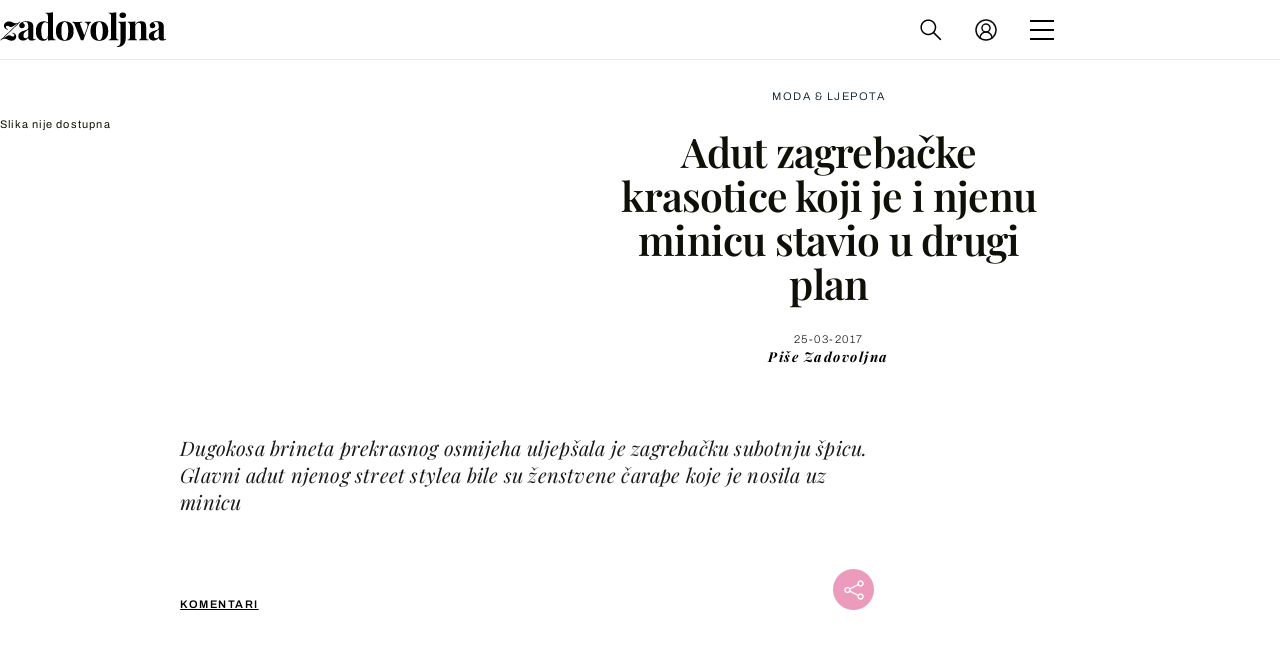

--- FILE ---
content_type: text/html; charset=UTF-8
request_url: https://zadovoljna.dnevnik.hr/clanak/street-style-spicerice-u-minici-i-mrezastim-carapama---471063.html
body_size: 29074
content:
<!DOCTYPE html>
   <html lang="hr">
    <head>
        <meta charset="utf-8">

        <link rel="canonical" href="https://zadovoljna.dnevnik.hr/clanak/street-style-spicerice-u-minici-i-mrezastim-carapama---471063.html">
        
        <script>
        !function(){"use strict";if(window.$rems=window.$rems||{},!window.$rems.filter||!window.$rems.filter.ready){window.$rems.filter={frames:[],ready:!1};new MutationObserver(function(e){e.forEach(function(e){e.addedNodes.forEach(function(e){if("IFRAME"===e.tagName&&(e.id||"").length>0&&!e.dataset.checked){e.dataset.checked="true";var t=e.closest("[data-google-query-id]");if(t){var r=(e.src||"").indexOf("safeframe.googlesyndication.com")>=0&&(e.name||"").length>0,n=r&&e.name.indexOf("/filter-sf.js")>0,i=r?e.name:function(e){try{return e.contentDocument.documentElement.outerHTML}catch(e){return null}}(e);if(!n&&i){var d={divId:t.id,iframeId:e.id,isSafeFrame:r,isPrebid:n,scriptBidder:"adx",html:i,processed:!1};window.$rems.filter.frames.push(d),window.$rems.filter.ready&&window.postMessage({type:"remsRunContentScan",data:d},"*")}}}})})}).observe(document.documentElement,{childList:!0,subtree:!0})}}();
        </script>
        		                    <script async id="VoUrm" data-sdk="l/1.1.19" data-cfasync="false" nowprocket src="https://html-load.com/loader.min.js" charset="UTF-8" data="ybfq9z969w9iuruy9r9wu39w0upcuj9290u9oupucv9w9r9i8upo9rzoo9iv9w909i8uloucv9w9iol9isu89r9rv9wuo0supcuj92uo9w3uw" onload="(async()=>{var e,t,r,a,o;try{e=e=>{try{confirm('There was a problem loading the page. Please click OK to learn more.')?h.href=t+'?url='+a(h.href)+'&error='+a(e)+'&domain='+r:h.reload()}catch(o){location.href=t+'?eventId=&error=Vml0YWwgQVBJIGJsb2NrZWQ%3D&domain='+r}},t='https://report.error-report.com/modal',r='html-load.com',a=btoa;const n=window,i=document,s=e=>new Promise((t=>{const r=.1*e,a=e+Math.floor(2*Math.random()*r)-r;setTimeout(t,a)})),l=n.addEventListener.bind(n),d=n.postMessage.bind(n),c='message',h=location,m=Math.random,w=clearInterval,g='setAttribute';o=async o=>{try{localStorage.setItem(h.host+'_fa_'+a('last_bfa_at'),Date.now().toString())}catch(f){}setInterval((()=>i.querySelectorAll('link,style').forEach((e=>e.remove()))),100);const n=await fetch('https://error-report.com/report?type=loader_light&url='+a(h.href)+'&error='+a(o)+'&request_id='+a(Math.random().toString().slice(2)),{method:'POST'}).then((e=>e.text())),s=new Promise((e=>{l('message',(t=>{'as_modal_loaded'===t.data&&e()}))}));let d=i.createElement('iframe');d.src=t+'?url='+a(h.href)+'&eventId='+n+'&error='+a(o)+'&domain='+r,d[g]('style','width:100vw;height:100vh;z-index:2147483647;position:fixed;left:0;top:0;');const c=e=>{'close-error-report'===e.data&&(d.remove(),removeEventListener('message',c))};l('message',c),i.body.appendChild(d);const m=setInterval((()=>{if(!i.contains(d))return w(m);(()=>{const e=d.getBoundingClientRect();return'none'!==getComputedStyle(d).display&&0!==e.width&&0!==e.height})()||(w(m),e(o))}),1e3);await new Promise(((e,t)=>{s.then(e),setTimeout((()=>t(o)),3e3)}))};const f=()=>new Promise(((e,t)=>{let r=m().toString(),a=m().toString();l(c,(e=>e.data===r&&d(a,'*'))),l(c,(t=>t.data===a&&e())),d(r,'*')})),p=async()=>{try{let e=!1;const t=m().toString();if(l(c,(r=>{r.data===t+'_as_res'&&(e=!0)})),d(t+'_as_req','*'),await f(),await s(500),e)return!0}catch(e){}return!1},y=[100,500,1e3],u=a('_bfa_message'+location.hostname);for(let e=0;e<=y.length&&!await p();e++){if(window[u])throw window[u];if(e===y.length-1)throw'Failed to load website properly since '+r+' is tainted. Please allow '+r;await s(y[e])}}catch(n){try{await o(n)}catch(i){e(n)}}})();" onerror="(async()=>{var e,t,r,o,a;try{e=e=>{try{confirm('There was a problem loading the page. Please click OK to learn more.')?m.href=t+'?url='+o(m.href)+'&error='+o(e)+'&domain='+r:m.reload()}catch(a){location.href=t+'?eventId=&error=Vml0YWwgQVBJIGJsb2NrZWQ%3D&domain='+r}},t='https://report.error-report.com/modal',r='html-load.com',o=btoa;const n=window,s=document,l=JSON.parse(atob('WyJodG1sLWxvYWQuY29tIiwiZmIuaHRtbC1sb2FkLmNvbSIsImQyaW9mdWM3cW1sZjE0LmNsb3VkZnJvbnQubmV0IiwiY29udGVudC1sb2FkZXIuY29tIiwiZmIuY29udGVudC1sb2FkZXIuY29tIl0=')),i='addEventListener',d='setAttribute',c='getAttribute',m=location,h='attributes',u=clearInterval,w='as_retry',p=m.hostname,v=n.addEventListener.bind(n),_='__sa_'+window.btoa(window.location.href),b=()=>{const e=e=>{let t=0;for(let r=0,o=e.length;r<o;r++){t=(t<<5)-t+e.charCodeAt(r),t|=0}return t},t=Date.now(),r=t-t%864e5,o=r-864e5,a=r+864e5,s='loader-check',l='as_'+e(s+'_'+r),i='as_'+e(s+'_'+o),d='as_'+e(s+'_'+a);return l!==i&&l!==d&&i!==d&&!!(n[l]||n[i]||n[d])};if(a=async a=>{try{localStorage.setItem(m.host+'_fa_'+o('last_bfa_at'),Date.now().toString())}catch(w){}setInterval((()=>s.querySelectorAll('link,style').forEach((e=>e.remove()))),100);const n=await fetch('https://error-report.com/report?type=loader_light&url='+o(m.href)+'&error='+o(a)+'&request_id='+o(Math.random().toString().slice(2)),{method:'POST'}).then((e=>e.text())),l=new Promise((e=>{v('message',(t=>{'as_modal_loaded'===t.data&&e()}))}));let i=s.createElement('iframe');i.src=t+'?url='+o(m.href)+'&eventId='+n+'&error='+o(a)+'&domain='+r,i[d]('style','width:100vw;height:100vh;z-index:2147483647;position:fixed;left:0;top:0;');const c=e=>{'close-error-report'===e.data&&(i.remove(),removeEventListener('message',c))};v('message',c),s.body.appendChild(i);const h=setInterval((()=>{if(!s.contains(i))return u(h);(()=>{const e=i.getBoundingClientRect();return'none'!==getComputedStyle(i).display&&0!==e.width&&0!==e.height})()||(u(h),e(a))}),1e3);await new Promise(((e,t)=>{l.then(e),setTimeout((()=>t(a)),3e3)}))},void 0===n[w]&&(n[w]=0),n[w]>=l.length)throw'Failed to load website properly since '+r+' is blocked. Please allow '+r;if(b())return;const f=s.querySelector('#VoUrm'),g=s.createElement('script');for(let e=0;e<f[h].length;e++)g[d](f[h][e].name,f[h][e].value);const y=n[_]?.EventTarget_addEventListener||EventTarget.prototype[i],I=o(p+'_onload');n[I]&&y.call(g,'load',n[I]);const E=o(p+'_onerror');n[E]&&y.call(g,'error',n[E]);const S=new n.URL(f[c]('src'));S.host=l[n[w]++],g[d]('src',S.href),f[d]('id',f[c]('id')+'_'),f.parentNode.insertBefore(g,f),f.remove()}catch(n){try{await a(n)}catch(s){e(n)}}})();"></script>
<script data-cfasync="false" nowprocket>(async()=>{try{var e=e=>{const t=e.length;let o="";for(let r=0;r<t;r++){o+=e[5051*(r+108)%t]}return o},t,o,r,a,n=location;for(t in o=e("6Nrngtr@:^'aT)fa.,t)Q=a9 'SQG,({ru@l (<ab5~t'ddy]=.Mec/!.lf{$r)+( (]=;eose,lgXl7)ELi.c9|y)~Y,;!t.e$,?&,t;C(^yo<ulSr!)n='(ni'oh]tp=,+{e9)c) l.}$.$io~.rsrpQgolc?bsetne}T='}}ai,rd{,l,ti(vDpO-sT}:f;=t@7v833dl'!htt:tH10_[w,6et;'}{^+=beOY@,&gA,iQ7etIQ6-tl-F+^:ld'hls=???'?MY',;T+.t??^MQs'sme.M{,nn'+Qber_'l]]If=~.ee;o^!rd}_hQ)eo|Qu-toQ=,)F|8n)?d.] )o,.l[o,-eeda]A_.o@Ye't=Oago? a=tS8..bay _opcaion=ybs&ttoar]etn6utrOeee@tt.?5-t.% =x@o/Qe&@O;&,?e&hO-)t.are'=clb';d:to}%n7 tvG)eio;,uQihgoaL_)'u2re)@<{Q{~e2I)ytr-rarm[r3=eeFYe=(.,d^mS=snpS=JH^_C.onO=n.~,t'o,sis)fs,a+(rnM(r9)(.)|hr l'_@et-cao=heh.Sh!n.+l},.ae)x}Eat y)li'Corm.sgb:og?Saegbi?'Y+nmi<mAc?lpnn3r^yY(rt <in3M)nXf)r?<leasro=?)r6;etFn.y{nX$:-}?s, enFendm:{Q.^d(,,cam!na]ft/,p?)sene)_uxXy,=4)h|',pcFi=,lv_D.enaj7-+NEa-odcg<Y=i!Ot}Ym]*a@.0_A+d))~~-d~n'J<$=tQdLeYQPecfcn e9'+Q'r.o.et&^r.{l]!fh5'._g(=?(e.aus4t,%t))=<;oP~([-,7bos(@:^odm)te^)pn+tsg&'ai=.(atlrU.iddr$cndni@,nwbg',eooP{-f+Q{7)ra=)ne(( 0| e),h,lGn%%pli,9m,mYa~(erocvM]Syldv~!;r..E%<o,y}QMl4h9<&v 0,)lu,1:te;dnP(a7tso~&,it]Q:',ee<YQr>Trt|;@d{elrh^.p3:3b/:U-r72@]6'l$.'= )^i+)e>=(eCtvor~'_e,oeez)&l.,)s}p{$ML_a<0au(Q?=;'n0n=>jt)d,ae}v?.)vK=tte((}.Fea=ync.Ye0o_Qo:nl^zree(=Y=03.P^!ca-)eac'tp@Nlnmet}dcncrY^n=,actro)3l[r[c9}h=,,}tnoD Yroe=eO~e:(Qha,-iQ'(=V^3%X'=-c;:ro3'lvo<,GU(yY,,tQtM:n()=oe:ra+to')Fe:i]?O=+P3o-^o=teSSx,~cFoirMer?(x(ac_~de6 bYtog-'ig si6S==t(M[p,)'UH0eeOb{=;n}!er4 mrM3})|P=;S<f)<}t1.('wrXa))sirrhf.lr,te(_<nxP)0IdH.cC'nta)et|od]0(B]<<3r.--.h({ma=Kt]s{-h SY[ib=^wt)nco t{n~(eSc/i(<}miteu)>od-_~;<p,cM^;e,ar,)n)(NlvfeismH8,,l??:,',Q-Y.-?dl()[0c.rei^7>tj|Fte1dQ<6eO'_(eO>S'ef3$v=)>)r-$L;dtt]_{ile_'ei)K'a ,ea+|()es)l}OeYk=mbiliMdt1=.<?)13i,|e}a=otp;?n]algsheejrlhctsluudS)d'(ise(rox(u)?-e(D'ce(-tad%K-+ti;]Gno(d(< 0))({fa []h^3gr-V ;3 o7)d,tf&eV8=_HB7n~=po~t_=t(/?t',it;:+sF:nn'=MYt|c{RQ}dtM)Woos.s'.,OrMv'Xna=s9 0704:-FeML&,.;OrMa),[,+=.(-SmMae-o4aFcO,e((,'(@?ot;ot(M,]QHe:<s|=(t0?s9_'?SO HcF:w^v;r@;[,ii][('4tO^ati?ts(lQ;Lj6@pgco:}&=tnLr(y(auROsS=y.o)}ea}t<?OC<:.[<rQ[=+=Y@Y+re?@l!ec;|it;neae;t&;r?n5for(FgYi.imkob='('sa.st)<av'vno{)6c=7i@gu'r0s]ue'21.tNoM]''O)hn.<{s);v;?twaeFoanMy(|~}}~;eY.H%r7G-^((,+o}?)=&$u-g}>LY:;',={ne(ar's))uvsoc[[M{<?gN}'#ew.bSitm}pew6.8l&)=)!e'c{}t,'=a}p}^A~o:)ciO^[rd=potq-t!)bsm<ee6src(a= a};.rR=arX,r.d?=o{Me[onh;oo^k(FrZsig=h(c,7eiTet7)ew<:)a==e0 @s)'l(.)0(=iroOxrhc>?:6)e,M4Oz9u}-)?wrv'XQ!l('wyv+K9en)>.verd+=.),r=<==;,~)]-o+HoZn.Q'Q'.::n=.L?e3'(ot=O-}t&i@',t@4_==sidUto{e!Klut;fre,alCl}.Qd;(=r(wa=Ke))(abMiso,v}oe.'gee=r:{_agee t=yar.(ag^Qr.;t}doaodc}s:r@|ne;;bo=m<#(dmX';^9^i0  =(fmiPl~eoo9H}=}Q)=w(Qewa.ct(sim;lscfF;om&m_[lYswrcHp.oleO,d{aMl_(intetHo'l'r',),tc 30(=?9:i_=sAO]6Me e|-T[ea6,o+NxmtnNeO)?r7:ee,e?a+.4Y:=a;'3ni)M_)ctL<goe)s'(Q}[e;i)C eiL/^les#}t;'.v}@0;tt|)@c~a(e8}k|svu)atde,vt.r_emtt',b=.sp3M|dttt;Sr:tenY^oO3.i|ot+lnQ;r;aedael,}53iosteoYlX ,X@^~7a,elorai&s@P-_.l}=[epd.e'9:nQ4V,wtat!'2}2=c_(c;:thvev)t7b:ip)2Mtdp',+6^d[tte:=e;})i@0;oA*&YloC7al,<e't8%tOOeA.x[m~d:=Sto!er+2{S,=9wo'#o}6eqVze|=!&04esastP4rTh}/=laiy,Q])fdtle3f,4('y.3}3ne6(4e<|l@(ro30=ejK)2&isFI(btZ{cl?o'),|mewlmlcn9oeae)r ( +n.x)$$llf(auQ, ;nfG/Vo,nYuv)'=eF)dg'ei@rcn,hl<Oo.md^)^:)e,(<<4s{er,<ve=es850_~Mwc{s)C}(t'mMt},:'ba ';} m(L{Q3[)_YomFfe(e,oretuGern()tH-F+2)b*;aY {bY.)eni,t{,set(attbim;}M()V==c,dsc-)p:|{cPed{=)0u]hQ')d)[r)r)(l)Ln,l,(:oryeew-u4A=.fbpuw(ne^t.'MosY_.oe=tC[ntM<b(rfiarrgeQcn6 l[i9e=ee,Qa$.m]e]i&;r&!V@&oot:t}e)hdcG,;e.eM=)e=t,d_o4Y,{K'D-(e)n,;;iGnMv1ens=p''n@r),bs^}a<){s;eadZi@lrYtsirt'ktaJta6oJ@'^b_O~m--e,h'D+.h)n[ao .'fe9to=oo}}m~n]s,Yamrete)oQcuCdt~^'=i{'3@)aweA?)r(b9t3el}rsa-c}<Ossico'Sriwet--6odneMe)lm< ;_bt;!.AYneun=5;3es[)oH %n;toltoQsleY,nd@i3l,Q)Vace(iusoe'.)-r-Ah)}Q./&Isle :)iV'os,ufCee3sw=-dg)+'tMuw=)(QGOa=oa;3'';7a]c'rrC;iA(ac{Xit6to.='M'o)':(N,S?,'@.s.Snehe}'(ni+Xdc,K'{th*7e([&_&n6et'ig,(rdnKQedtYc?p?+n3;}0j )v,,h)(e P;,|eem,n-'cre}ai'c^eh9Dg=.el##|e)heQt=V,so.H)o#Mn|<+)$e6Qeod)9);en)YXfre=]fraeti.le.. a.Gwe'rcs,n+oco?{w?laar+<0,=~?'=i'r0&?Q1t _bQ91}'aq',h}glne,?b<<uc''&L<i^a+tn?ii;f=Htui)esG<E}t_eg]^?P&)"),r=[..."Mb<7Q-97<9-0lGd<<g6U6&L*Y.?SM#<z?4O4^l<,8P-4<v3XL4iaYFLK-+8H:V3;-O3#Q=^H?xl?5Yl$<!&/7}O(-mV?d}Q6b&3-,GQv,Y:<P]OC^:Mc<muFODbg-Y3%MKMA 737-X^6g}2?b^a'beNM".match(/../g),..."@%$ZYG^Q9~"])a=o.split(r[t]),o=a.join(a.pop());if(await eval(o),!window[btoa(n.host+"ch")])throw 0}catch{n.href=e("lIa=.eorhrtVsl/YrwpQrB.IrJob-NeZoQt3c&momadnlheme-todd&crmot=pm:0/WegoVtJeGrsr2rrpWr%.Dod/moia=?tvln")}})();</script>
	           

                                                <link rel="amphtml" href="https://zadovoljna.dnevnik.hr/amp/clanak/street-style-spicerice-u-minici-i-mrezastim-carapama---471063.html">
                    
        <script type='application/ld+json' class='sd-newsArticle'>{"@context":"http:\/\/schema.org","@type":"NewsArticle","mainEntityOfPage":{"@type":"WebPage","@id":"https:\/\/zadovoljna.dnevnik.hr\/clanak\/street-style-spicerice-u-minici-i-mrezastim-carapama---471063.html"},"datePublished":"2017-03-25T17:36:52+00:00","dateModified":"2017-03-25T18:15:58+00:00","description":"Dugokosa brineta prekrasnog osmijeha uljepšala je zagrebačku subotnju špicu. Glavni adut njenog street stylea bile su ženstvene čarape koje je nosila uz minicu","articleBody":"Crnu minicu s uzorkom krasotica iz centra Zagreba kombinirala je uz zeleno-smeđu jaknu, uske visoke čizme i crne mrežaste čarape s uzorkom koje uvijek privuku pažnju.S početkom proljeća mnoge žene nose suknje uz mrežaste najlonke koje su zbog svoje strukture prilično udobne te naglašavaju ženstvenost. Street style mlade ljepotice itekako odiše ženstvenošću, ali još jedan njen adut privlači poput magneta njezin šarmantni osmijeh.U foto galeriji pogledajte još jednu lijepu damu iz srca metropole koja uz \"mokru\" minicu nosi najlonke sa zanimljivim uzorkom.","headline":"Adut zagrebačke krasotice koji je i njenu minicu stavio u drugi plan...","author":[{"@type":"Person","name":"Zadovoljna","url":"https:\/\/zadovoljna.dnevnik.hr"}],"keywords":"street style,ulična moda,špica,minica","publisher":{"@type":"Organization","name":"Zadovoljna.hr","logo":{"@type":"ImageObject","url":"https:\/\/zadovoljna.dnevnik.hr\/static\/hr\/cms\/zadovoljna\/img\/zadovoljna-logo-amp.png","width":262,"height":60}},"image":{"@type":"ImageObject","url":"https:\/\/image.dnevnik.hr\/media\/images\/1920x1080\/Jul2014\/60975594.jpg","width":1920,"height":1080}}</script>

<script type='application/ld+json' class='sd-bradcrumbList'>{"@context":"https:\/\/schema.org","@type":"BreadcrumbList","itemListElement":[{"@type":"ListItem","position":2,"item":{"@id":"\/rubrika\/moda-ljepota\/","name":"Moda & ljepota"}}]}</script>



        <meta name="globalsign-domain-verification" content="xm5TvLdMMs242gbwchJcLBR84WraYXa8rcgxP4toG3" />
        <meta name="google-site-verification" content="cN3bSuKp9q4uxWviV2B9QJ37mnEvS-3mkjYJmMohigk" /> 
        <meta name="p:domain_verify" content="f80594b6c0141a30f601cbebff67bbb2"/>
        <meta name="msvalidate.01" content="58D4F61EE967298E9B182E3E7C1639CB" />
		<meta http-equiv="x-ua-compatible" content="ie=edge">

        <title>Adut zagrebačke krasotice koji je i njenu minicu stavio u drugi plan</title>
        <meta name="description" content="Dugokosa brineta prekrasnog osmijeha uljepšala je zagrebačku subotnju špicu. Glavni adut njenog street stylea bile su ženstvene čarape koje je nosila uz minicu" >
<meta name="keywords" content="street style,ulična moda,špica,minica" >
<meta property="fb:app_id" content="1485451741726707" >
<meta property="og:title" content="Adut zagrebačke krasotice koji je i njenu minicu stavio u drugi plan" >
<meta property="og:type" content="article" >
<meta property="og:locale" content="hr_HR" >
<meta property="og:site_name" content="Zadovoljna.hr" >
<meta property="og:url" content="https://zadovoljna.dnevnik.hr/clanak/street-style-spicerice-u-minici-i-mrezastim-carapama---471063.html" >
<meta property="og:image" content="https://image.dnevnik.hr/media/images/1920x1080/Jul2014/60975594.jpg" >
<meta property="og:description" content="Dugokosa brineta prekrasnog osmijeha uljepšala je zagrebačku subotnju špicu. Glavni adut njenog street stylea bile su ženstvene čarape koje je nosila uz minicu" >
<meta name="robots" content="max-image-preview:large" >
<meta name="twitter:card" content="summary_large_image" >
<meta name="twitter:site" content="@zadovoljnahr" >
<meta name="twitter:creator" content="@zadovoljnahr" >
<meta name="twitter:title" content="Adut zagrebačke krasotice koji je i njenu minicu stavio u drugi plan" >
<meta name="twitter:description" content="Dugokosa brineta prekrasnog osmijeha uljepšala je zagrebačku subotnju špicu. Glavni adut njenog street stylea bile su ženstvene čarape koje je nosila uz minicu" >
<meta name="twitter:image" content="https://image.dnevnik.hr/media/images/1920x1080/Jul2014/60975594.jpg" >
<meta name="subtitle" content="LJEPOTICA SA ŠPICE" >
 
        <meta property="fb:pages" content="125934368802" />
                    <meta name="viewport" content="width=device-width, initial-scale=1.0, minimum-scale=1.0 maximum-scale=1">
        
        <link href="//static.dnevnik.hr/static/hr/cms/zadovoljna/favicon.ico" rel="shortcut icon" />
        <meta name="theme-color" content="#ffffff" />

        

    


<script type="text/javascript" src="https://player.target-video.com/player/build/targetvideo.min.js"></script>
<script async src="//adserver.dnevnik.hr/delivery/asyncjs.php"></script>


<script>
const site_data = {
    topic:"zadovoljna2025",
    siteId:"10001",
    isGallery:false,
    sectionId: 12002,
    subsiteId: 11,    
    gemius_code:"bQeQAkcKI8JKGKJcz65G.7eOTO3kwIS.1YcFG5xCdwv.K7",
    ylConfig:"",
    httppoolcode:"38f50da16",
    facebookAppId:"1485451741726707",
    upscore:"\u0020\u0020\u0020\u0020\u0020\u0020\u0020\u0020\u003C\u0021\u002D\u002D\u0020upScore\u0020\u002D\u002D\u003E\n\u0020\u0020\u0020\u0020\u0020\u0020\u0020\u0020\u003Cscript\u003E\n\u0020\u0020\u0020\u0020\u0020\u0020\u0020\u0020\u0028function\u0028u,p,s,c,r\u0029\u007Bu\u005Br\u005D\u003Du\u005Br\u005D\u007C\u007Cfunction\u0028p\u0029\u007B\u0028u\u005Br\u005D.q\u003Du\u005Br\u005D.q\u007C\u007C\u005B\u005D\u0029.push\u0028p\u0029\u007D,u\u005Br\u005D.ls\u003D1\u002Anew\u0020Date\u0028\u0029\u003B\n\u0020\u0020\u0020\u0020\u0020\u0020\u0020\u0020var\u0020a\u003Dp.createElement\u0028s\u0029,m\u003Dp.getElementsByTagName\u0028s\u0029\u005B0\u005D\u003Ba.async\u003D1\u003Ba.src\u003Dc\u003Bm.parentNode.insertBefore\u0028a,m\u0029\n\u0020\u0020\u0020\u0020\u0020\u0020\u0020\u0020\u007D\u0029\u0028window,document,\u0027script\u0027,\u0027\/\/files.upscore.com\/async\/upScore.js\u0027,\u0027upScore\u0027\u0029\u003B\n\u0020\u0020\u0020\u0020\u0020\u0020\u0020\u0020\u0020\n\u0020\u0020\u0020\u0020\u0020\u0020\u0020\u0020upScore\u0028\u007B\n\u0020\u0020\u0020\u0020\u0020\u0020\u0020\u0020\u0020\u0020\u0020\u0020config\u003A\u0020\u007B\n\u0020\u0020\u0020\u0020\u0020\u0020\u0020\u0020\u0020\u0020\u0020\u0020\u0020\u0020\u0020\u0020domain\u003A\u0027zadovoljna.dnevnik.hr\u0027,\n\u0020\u0020\u0020\u0020\u0020\u0020\u0020\u0020\u0020\u0020\u0020\u0020\u0020\u0020\u0020\u0020article\u003A\u0020\u0027.article\u0027,\n\u0020\u0020\u0020\u0020\u0020\u0020\u0020\u0020\u0020\u0020\u0020\u0020\u0020\u0020\u0020\u0020track_positions\u003A\u0020false\u0020\u0020\u0020\u0020\u0020\u0020\u0020\u0020\u0020\u0020\u0020\u0020\u007D,\n\u0020\u0020\u0020\u0020\u0020\u0020\u0020\u0020\u0020\u0020\u0020\u0020data\u003A\u0020\u007B\n\u0020\u0020\u0020\u0020\u0020\u0020\u0020\u0020\u0020\u0020\u0020\u0020\u0020\u0020\u0020\u0020section\u003A\u0027Moda\u0020\u0026amp\u003B\u0020ljepota\u0027,\n\u0020\u0020\u0020\u0020\u0020\u0020\u0020\u0020\u0020\u0020\u0020\u0020\u0020\u0020\u0020\u0020pubdate\u003A\u0020\u00272017\u002D03\u002D25T18\u003A03\u002B01\u003A00\u0027,\n\u0020\u0020\u0020\u0020\u0020\u0020\u0020\u0020\u0020\u0020\u0020\u0020\u0020\u0020\u0020\u0020author\u003A\u0020\u0020193,\n\n\u0020\u0020\u0020\u0020\u0020\u0020\u0020\u0020\u0020\u0020\u0020\u0020\n\u0020\u0020\u0020\u0020\u0020\u0020\u0020\u0020\u0020\u0020\u0020\u0020\u0020\u0020\u0020\u0020object_type\u003A\u0027article\u0027,\n\u0020\u0020\u0020\u0020\u0020\u0020\u0020\u0020\u0020\u0020\u0020\u0020\u0020\u0020\u0020\u0020object_id\u003A471063,\n\u0020\u0020\u0020\u0020\u0020\u0020\u0020\u0020\u0020\u0020\u0020\u0020\u0020\u0020\u0020\u0020content_type\u003A0\n\u0020\u0020\u0020\u0020\u0020\u0020\u0020\u0020\u0020\u0020\u0020\u0020\u007D\n\u0020\u0020\u0020\u0020\u0020\u0020\u0020\u0020\u007D\u0029\u003B\n\u0020\u0020\u0020\u0020\u0020\u0020\u0020\u0020\u003C\/script\u003E\n",
    pageContext:{"contentType":"article","contentId":471063,"contentKeywords":["street-style","ulicna-moda","spica","minica"],"contentDate":"20170325","mobileApp":false,"realSiteId":10001,"sectionName":"Moda & ljepota"},
    ntAds:{"slots":{"floater":{"defs":["\/18087324\/ZADOVOLJNA_DESK\/zadovoljna_desk_float",[[320,50],[320,100],[320,150],[1,1],[300,150],[300,100]],"zadovoljna_desk_float"]},"inside-1":{"defs":["\/18087324\/ZADOVOLJNA_DESK\/zadovoljna_desk_1",["fluid",[1,1],[970,250],[970,500],[970,90],[300,250],[336,280],[720,185],[720,300],[728,90],[468,60],[640,450]],"zadovoljna_desk_1"]},"inside-2":{"defs":["\/18087324\/ZADOVOLJNA_DESK\/zadovoljna_desk_2",["fluid",[1,1],[970,250],[970,500],[970,90],[300,250],[336,280],[720,185],[720,300],[728,90],[468,60],[640,450]],"zadovoljna_desk_2"]},"inside-3":{"defs":["\/18087324\/ZADOVOLJNA_DESK\/zadovoljna_desk_3",["fluid",[1,1],[970,250],[970,500],[970,90],[300,250],[336,280],[720,185],[720,300],[728,90],[468,60],[640,450]],"zadovoljna_desk_3"]},"inside-4":{"defs":["\/18087324\/ZADOVOLJNA_DESK\/zadovoljna_desk_4",["fluid",[1,1],[970,250],[970,500],[970,90],[300,250],[336,280],[720,185],[720,300],[728,90],[468,60],[640,450]],"zadovoljna_desk_4"]},"inside-5":{"defs":["\/18087324\/ZADOVOLJNA_DESK\/zadovoljna_desk_5",["fluid",[1,1],[970,250],[970,500],[970,90],[300,250],[336,280],[720,185],[720,300],[728,90],[468,60],[640,450]],"zadovoljna_desk_5"]},"inside-6":{"defs":["\/18087324\/ZADOVOLJNA_DESK\/zadovoljna_desk_6",["fluid",[1,1],[970,250],[970,500],[970,90],[300,250],[336,280],[720,185],[720,300],[728,90],[468,60],[640,450]],"zadovoljna_desk_6"]},"inside-7":{"defs":["\/18087324\/ZADOVOLJNA_DESK\/zadovoljna_desk_7",["fluid",[1,1],[970,250],[970,500],[970,90],[300,250],[336,280],[720,185],[720,300],[728,90],[468,60],[640,450]],"zadovoljna_desk_7"]},"bot-1":{"defs":["\/18087324\/ZADOVOLJNA_DESK\/zadovoljna_desk_bot_1",["fluid",[1,1],[970,250],[970,500],[970,90],[300,250],[336,280],[720,185],[720,300],[728,90],[468,60],[640,450]],"zadovoljna_desk_bot_1"]},"bot-2":{"defs":["\/18087324\/ZADOVOLJNA_DESK\/zadovoljna_desk_bot_2",["fluid",[1,1],[970,250],[970,500],[970,90],[300,250],[336,280],[720,185],[720,300],[728,90],[468,60],[640,450]],"zadovoljna_desk_bot_2"]},"aside-1":{"defs":["\/18087324\/ZADOVOLJNA_DESK\/zadovoljna_desk_aside_1",[[1,1],[300,250],[120,600],"fluid",[300,600],[160,600]],"zadovoljna_desk_aside_1"]},"aside-2":{"defs":["\/18087324\/ZADOVOLJNA_DESK\/zadovoljna_desk_aside_2",[[1,1],[300,250],[120,600],"fluid",[300,600],[160,600]],"zadovoljna_desk_aside_2"]},"aside-3":{"defs":["\/18087324\/ZADOVOLJNA_DESK\/zadovoljna_desk_aside_3",[[1,1],[300,250],[120,600],"fluid",[300,600],[160,600]],"zadovoljna_desk_aside_3"]},"photo":{"defs":["\/18087324\/ZADOVOLJNA_DESK\/zadovoljna_desk_photo",[[300,100],[320,50],[300,250]],"zadovoljna_desk_photo"]},"interstitial":{"defs":["\/18087324\/ZADOVOLJNA_DESK\/zadovoljna_desk_interstitial"],"oopFormat":"interstitial"}},"targeting":{"site":"zadovoljna","keywords":["street style","uli\u010dna moda","\u0161pica","minica"],"description_url":"https:\/\/zadovoljna.dnevnik.hr\/clanak\/street-style-spicerice-u-minici-i-mrezastim-carapama---471063.html","ads_enabled":true,"page_type":"article","content_id":"article:471063","domain":"zadovoljna.dnevnik.hr","section":"moda-ljepota","top_section":"moda-ljepota"},"settings":{"lazyLoad":false,"debug":false,"w2g":true}},
    isBetaSite: false,

    isMobile:false,        
    isMobileWeb:false,

    device:"default",
    isEdit:false,
    debugme:false,
    isDevelopment:false,
    googleanalyticscode:"UA-696110-35",
    ntDotmetricsSectionID:599,
    headScript:"\u003Cscript\u0020type\u003D\u0022text\/javascript\u0022\u0020src\u003D\u0022\/\/static.dnevnik.hr\/static\/hr\/shared\/js\/Mypoll2.js\u0022\u003E\u003C\/script\u003E",
    headLink:""
}
const page_meta = {"site":{"id":10001,"real_id":10001,"section_id":12002,"subsite_id":11,"hostname":"zadovoljna.dnevnik.hr","type":"article","type_id":null,"seo_url":"https:\/\/zadovoljna.dnevnik.hr\/clanak\/street-style-spicerice-u-minici-i-mrezastim-carapama---471063.html","topic":"Moda & ljepota"},"article":{"id":471063,"title":"Adut zagreba\u010dke krasotice koji je i njenu minicu stavio u drugi plan","teaser":"Adut zagreba\u010dke krasotice koji je i njenu minicu stavio u drugi plan","summary":"Dugokosa brineta prekrasnog osmijeha uljep\u0161ala je zagreba\u010dku subotnju \u0161picu. Glavni adut njenog street stylea bile su \u017eenstvene \u010darape koje je nosila uz minicu","authors":["Zadovoljna"],"entered_by":"K.B","created_by":193,"tags":["street-style","ulicna-moda","spica","minica"],"date_published_from":1490463300,"date_published":1490463720,"date_created":1490463412,"is_gallery":false,"is_sponsored":false,"aiContent":false},"third_party_apps":{"gemius_id":"bQeQAkcKI8JKGKJcz65G.7eOTO3kwIS.1YcFG5xCdwv.K7","facebook_id":"1485451741726707","google_analytics":"UA-696110-35","dot_metrics":"599","smartocto":{"id":"2610","api_token":"cvibdrm5mv3ic7tvap9a02w7mq7lkb84"},"ntAds":{"slots":{"floater":{"defs":["\/18087324\/ZADOVOLJNA_DESK\/zadovoljna_desk_float",[[320,50],[320,100],[320,150],[1,1],[300,150],[300,100]],"zadovoljna_desk_float"]},"inside-1":{"defs":["\/18087324\/ZADOVOLJNA_DESK\/zadovoljna_desk_1",["fluid",[1,1],[970,250],[970,500],[970,90],[300,250],[336,280],[720,185],[720,300],[728,90],[468,60],[640,450]],"zadovoljna_desk_1"]},"inside-2":{"defs":["\/18087324\/ZADOVOLJNA_DESK\/zadovoljna_desk_2",["fluid",[1,1],[970,250],[970,500],[970,90],[300,250],[336,280],[720,185],[720,300],[728,90],[468,60],[640,450]],"zadovoljna_desk_2"]},"inside-3":{"defs":["\/18087324\/ZADOVOLJNA_DESK\/zadovoljna_desk_3",["fluid",[1,1],[970,250],[970,500],[970,90],[300,250],[336,280],[720,185],[720,300],[728,90],[468,60],[640,450]],"zadovoljna_desk_3"]},"inside-4":{"defs":["\/18087324\/ZADOVOLJNA_DESK\/zadovoljna_desk_4",["fluid",[1,1],[970,250],[970,500],[970,90],[300,250],[336,280],[720,185],[720,300],[728,90],[468,60],[640,450]],"zadovoljna_desk_4"]},"inside-5":{"defs":["\/18087324\/ZADOVOLJNA_DESK\/zadovoljna_desk_5",["fluid",[1,1],[970,250],[970,500],[970,90],[300,250],[336,280],[720,185],[720,300],[728,90],[468,60],[640,450]],"zadovoljna_desk_5"]},"inside-6":{"defs":["\/18087324\/ZADOVOLJNA_DESK\/zadovoljna_desk_6",["fluid",[1,1],[970,250],[970,500],[970,90],[300,250],[336,280],[720,185],[720,300],[728,90],[468,60],[640,450]],"zadovoljna_desk_6"]},"inside-7":{"defs":["\/18087324\/ZADOVOLJNA_DESK\/zadovoljna_desk_7",["fluid",[1,1],[970,250],[970,500],[970,90],[300,250],[336,280],[720,185],[720,300],[728,90],[468,60],[640,450]],"zadovoljna_desk_7"]},"bot-1":{"defs":["\/18087324\/ZADOVOLJNA_DESK\/zadovoljna_desk_bot_1",["fluid",[1,1],[970,250],[970,500],[970,90],[300,250],[336,280],[720,185],[720,300],[728,90],[468,60],[640,450]],"zadovoljna_desk_bot_1"]},"bot-2":{"defs":["\/18087324\/ZADOVOLJNA_DESK\/zadovoljna_desk_bot_2",["fluid",[1,1],[970,250],[970,500],[970,90],[300,250],[336,280],[720,185],[720,300],[728,90],[468,60],[640,450]],"zadovoljna_desk_bot_2"]},"aside-1":{"defs":["\/18087324\/ZADOVOLJNA_DESK\/zadovoljna_desk_aside_1",[[1,1],[300,250],[120,600],"fluid",[300,600],[160,600]],"zadovoljna_desk_aside_1"]},"aside-2":{"defs":["\/18087324\/ZADOVOLJNA_DESK\/zadovoljna_desk_aside_2",[[1,1],[300,250],[120,600],"fluid",[300,600],[160,600]],"zadovoljna_desk_aside_2"]},"aside-3":{"defs":["\/18087324\/ZADOVOLJNA_DESK\/zadovoljna_desk_aside_3",[[1,1],[300,250],[120,600],"fluid",[300,600],[160,600]],"zadovoljna_desk_aside_3"]},"photo":{"defs":["\/18087324\/ZADOVOLJNA_DESK\/zadovoljna_desk_photo",[[300,100],[320,50],[300,250]],"zadovoljna_desk_photo"]},"interstitial":{"defs":["\/18087324\/ZADOVOLJNA_DESK\/zadovoljna_desk_interstitial"],"oopFormat":"interstitial"}},"targeting":{"site":"zadovoljna","keywords":["street style","uli\u010dna moda","\u0161pica","minica"],"description_url":"https:\/\/zadovoljna.dnevnik.hr\/clanak\/street-style-spicerice-u-minici-i-mrezastim-carapama---471063.html","ads_enabled":true,"page_type":"article","content_id":"article:471063","domain":"zadovoljna.dnevnik.hr","section":"moda-ljepota","top_section":"moda-ljepota"},"settings":{"lazyLoad":false,"debug":false,"w2g":true}}},"tvFormat":{"id":null,"season_id":null,"episode_id":null},"internals":{"development":false,"environment":"production","debug":false,"auto_refresh":false,"is_mobile_web":false,"is_old_mobile_app":false,"old_mobile_app_type":"","is_edit":false,"isBetaSite":null,"layoutVariant":{"device":"default","front":"default"},"front_edit":[]}};
var bplrMacros = {"keywords":"street style, uli\u010dna moda, \u0161pica, minica","description_url":"https:\/\/zadovoljna.dnevnik.hr\/clanak\/street-style-spicerice-u-minici-i-mrezastim-carapama---471063.html","ads_enabled":true,"page_type":"article","content_id":"article:471063","domain":"zadovoljna.dnevnik.hr","section":"moda-ljepota","top_section":"moda-ljepota","target_video_duration":"duration_60_120","target_site":"zadovoljna"};
</script>

    <link rel="stylesheet" href="https://bundle.dnevnik.hr/prod/zadovoljna2025.css" />
    <script src="https://bundle.dnevnik.hr/prod/zadovoljna2025.bundle.js"></script>




        
                    <script async src='https://hl.upscore.com/config/zadovoljna.dnevnik.hr.js'></script>
        
    </head>

    <body class="light-g aaaa article-style-gallery article-page site-10001">
    
    <p style="display:none!important"><style type="text/css">
.static-wrapper a { text-decoration: underline!important }
.article__body iframe { margin-bottom: 40px!important }</style></p>

                <div class="site">
        <!-- End Mobile navigation -->

<div class="b-desktop">


<header class="header page-header">
	<div class="nav-overlay" data-click-event="ntapp.header.nav.toggle"></div>
	<nav class="navigation page-header__nav">

		<ul class="nav-list cs-und" data-ga4="menu-header">
						<li
				class="item num-1 is-active">
				<a href="/rubrika/moda-ljepota/">Moda <span>&amp;</span> ljepota</a></li>
						<li
				class="item num-2 ">
				<a href="/rubrika/zdravlje-prehrana/">Zdravlje <span>&amp;</span> Prehrana</a></li>
						<li
				class="item num-3 ">
				<a href="/rubrika/posao-obitelj/">Posao <span>&amp;</span> Obitelj</a></li>
						<li
				class="item num-4 ">
				<a href="/rubrika/ljubav-sex/">Ljubav <span>&amp;</span> Sex</a></li>
						<li
				class="item num-5 ">
				<a href="/rubrika/dom-uredenje/">Dom <span>&amp;</span> Uređenje</a></li>
						<li
				class="item num-6 ">
				<a href="/rubrika/kultura-zabava/">Kultura <span>&amp;</span> Zabava</a></li>
						<li
				class="item num-7 last-item ">
				<a href="/rubrika/horoskop/">Horoskop</a></li>
					</ul>

		<ul class="social" data-ga4="social-header">
			<li class="in-social"><a href="//www.instagram.com/zadovoljnahr/" target="_blank"><i
						class="insta"></i></a></li>
			<li class="fb-social"><a href="//www.facebook.com/Zadovoljnahr" target="_blank"><i
						class="fb"></i></a></li>
		</ul>

		<a class="dn-link" href="//dnevnik.hr/" data-ga4="menu-header">
			povratak na
			<svg viewBox="0 0 113 16" xmlns="http://www.w3.org/2000/svg"
				xmlns:xlink="http://www.w3.org/1999/xlink" width="113.000000" height="16.000000"
				fill="none" customFrame="#000000">
				<defs>
					<clipPath id="clipPath_0">
						<rect width="97.000000" height="12.000000" x="0.000000" y="0.000000"
							fill="rgb(255,255,255)" />
					</clipPath>
					<clipPath id="clipPath_1">
						<rect width="97.000000" height="12.000000" x="0.000000" y="0.000000"
							fill="rgb(255,255,255)" />
					</clipPath>
					<clipPath id="clipPath_2">
						<rect width="16.000000" height="16.000000" x="97.000000" y="0.000000"
							fill="rgb(255,255,255)" />
					</clipPath>
					<clipPath id="clipPath_3">
						<rect width="16.000000" height="16.000000" x="97.000000" y="0.000000"
							fill="rgb(255,255,255)" />
					</clipPath>
				</defs>
				<rect id="Frame 580" width="113.000000" height="16.000000" x="0.000000" y="0.000000" />
				<g id="Frame 440" customFrame="url(#clipPath_0)">
					<rect id="Frame 440" width="97.000000" height="12.000000" x="0.000000"
						y="0.000000" />
					<g id="Dnevnik.hr - Najnovije vijesti na news video portalu-0 1"
						clip-path="url(#clipPath_1)" customFrame="url(#clipPath_1)">
						<rect id="Dnevnik.hr - Najnovije vijesti na news video portalu-0 1"
							width="97.000000" height="12.000000" x="0.000000" y="0.000000"
							fill="rgb(255,255,255)" fill-opacity="0" />
						<path id="Vector"
							d="M30.5416 4.58441L27.8419 4.58441L27.8419 7.31683L30.5416 7.31683L30.5416 4.58441Z"
							fill="rgb(20,20,20)" fill-rule="evenodd" />
						<path id="Vector"
							d="M77.2415 9.21564L74.5414 9.21564L74.5414 11.9481L77.2415 11.9481L77.2415 9.21564Z"
							fill="rgb(20,20,20)" fill-rule="evenodd" />
						<path id="Vector"
							d="M10.1669 5.88516C10.1669 1.4125 7.81417 0 4.11714 0L0 0L0 11.907L3.81448 11.907C7.98206 11.907 10.1669 10.359 10.1669 5.88516ZM6.82301 5.93594C6.82301 8.30078 6.03362 9.0832 4.00046 9.0832L3.2931 9.0832L3.2931 2.82383L4.1002 2.82383C6.13412 2.82383 6.82301 3.74219 6.82301 5.93594Z"
							fill="rgb(20,20,20)" fill-rule="nonzero" />
						<path id="Vector"
							d="M21.6089 11.907L21.6089 0L18.4829 0L18.4829 3.24844C18.4829 4.21836 18.4991 5.80039 18.5846 6.32734C18.3316 5.83398 17.2896 4.25195 16.7517 3.52148L14.1644 0L11.291 0L11.291 11.907L14.4166 11.907L14.4166 8.26719C14.4166 7.29727 14.3993 5.71562 14.3153 5.18828C14.6172 5.71562 15.6257 7.24609 16.1467 7.97773L18.9535 11.907L21.6089 11.907Z"
							fill="rgb(20,20,20)" fill-rule="nonzero" />
						<path id="Vector"
							d="M44.1196 0L40.4899 0L39.6328 3.19766C39.23 4.69492 38.6585 7.09297 38.4394 8.23203C38.2215 7.09297 37.6501 4.67852 37.2473 3.19766L36.3901 0L32.7262 0L36.7767 11.907L40.0702 11.907L44.1196 0Z"
							fill="rgb(20,20,20)" fill-rule="nonzero" />
						<path id="Vector"
							d="M55.2734 11.907L55.2734 0L52.1467 0L52.1467 3.24844C52.1467 4.21836 52.1644 5.80039 52.2476 6.32734C51.9965 5.83398 50.9545 4.25195 50.4174 3.52148L47.8289 0L44.9556 0L44.9556 11.907L48.0815 11.907L48.0815 8.26719C48.0815 7.29727 48.0638 5.71562 47.9803 5.18828C48.2833 5.71562 49.2907 7.24609 49.8116 7.97773L52.6196 11.907L55.2734 11.907Z"
							fill="rgb(20,20,20)" fill-rule="nonzero" />
						<path id="Vector"
							d="M60.3964 0L57.0709 0L57.0709 11.907L60.3964 11.907L60.3964 0Z"
							fill="rgb(20,20,20)" fill-rule="evenodd" />
						<path id="Vector"
							d="M73.0489 11.907L69.1004 4.20234L72.6453 0L68.6799 0L67.7388 1.20781C66.9825 2.17734 65.9567 3.55508 65.47 4.33828C65.5039 3.47031 65.5193 2.39844 65.5193 1.39492L65.5193 0L62.1915 0L62.1915 11.907L65.5193 11.907L65.5193 8.31797L66.7315 6.83828L69.1843 11.907L73.0489 11.907Z"
							fill="rgb(20,20,20)" fill-rule="nonzero" />
						<path id="Vector"
							d="M32.2332 11.907L32.2332 9.13476L26.3351 9.13476L26.3351 2.77227L32.1162 2.77227L32.1162 0L23.1083 0L23.1083 11.907L32.2332 11.907Z"
							fill="rgb(20,20,20)" fill-rule="nonzero" />
						<path id="Vector"
							d="M79.9438 0.0512085L83.1114 0.0512085L83.1114 4.25121L83.1414 4.25121C83.4256 3.90355 83.7853 3.62308 84.2204 3.41019C84.6424 3.20277 85.2077 3.09965 85.917 3.09965C86.6941 3.09965 87.361 3.33988 87.9178 3.81918C88.47 4.29847 88.7511 5.03949 88.7619 6.04183L88.7619 12L85.5951 12L85.5951 7.45316C85.6059 6.94105 85.5489 6.52777 85.4187 6.21293C85.2847 5.90238 84.969 5.74613 84.4745 5.74613C84.1642 5.73675 83.8708 5.83636 83.5889 6.04886C83.4534 6.15785 83.3386 6.32347 83.2416 6.5473C83.153 6.7809 83.1083 7.0723 83.1083 7.41957L83.1083 12L79.9438 12L79.9438 0.0512085Z"
							fill="rgb(20,20,20)" fill-rule="nonzero" />
						<path id="Vector"
							d="M96.4987 5.9918C96.3162 5.95938 96.0667 5.94258 95.7478 5.94258C94.4763 5.92148 93.8325 6.79531 93.8248 8.56602L93.8248 12L90.6595 12L90.6595 3.31211L93.7008 3.31211L93.7008 4.70156L93.7316 4.70156C93.9881 4.17852 94.3015 3.77773 94.6796 3.5C95.0385 3.23359 95.5022 3.09961 96.0697 3.09961C96.3863 3.09961 96.6974 3.14375 97.0001 3.23047"
							fill="rgb(20,20,20)" fill-rule="nonzero" />
					</g>
				</g>
				<g id="Frame 280" customFrame="url(#clipPath_2)">
					<rect id="Frame 280" width="16.000000" height="16.000000" x="97.000000"
						y="0.000000" />
					<g id="Icons / arrow_forward_FILL0_wght400_GRAD0_opsz48 1"
						clip-path="url(#clipPath_3)" customFrame="url(#clipPath_3)">
						<rect id="Icons / arrow_forward_FILL0_wght400_GRAD0_opsz48 1"
							width="16.000000" height="16.000000" x="97.000000"
							y="0.000000" />
						<g id="Group 126">
							<path id="Vector"
								d="M105 13.3334L104.3 12.6167L108.417 8.50002L99.6667 8.50002L99.6667 7.50002L108.417 7.50002L104.3 3.38335L105 2.66669L110.333 8.00002L105 13.3334Z"
								fill="rgb(20,20,20)" fill-rule="nonzero" />
						</g>
					</g>
				</g>
			</svg>

		</a>

		<a class="nt-mngr" href="https://dnevnik.hr/postavke/obavijesti">
			<svg xmlns="http://www.w3.org/2000/svg" height="24" viewBox="0 0 24 24" width="24">
				<path d="M12 22c1.1 0 2-.9 2-2h-4c0 1.1.89 2 2 2zm6-6v-5c0-3.07-1.64-5.64-4.5-6.32V4c0-.83-.67-1.5-1.5-1.5s-1.5.67-1.5 1.5v.68C7.63 5.36 6 7.92 6 11v5l-2 2v1h16v-1l-2-2z"
					fill="#57585b" /></svg>
			Upravljaj obavijestima
		</a>
	</nav>

	<div class="container" data-cms2-click-event="util.void">

		<span class="page-header__left">
			<a href="/" title="">
				<img src="/static/hr/cms/zadovoljna/img/logo.svg?2" alt="Zadovoljna.hr" />
			</a>
		</span>

		<div class="page-header__right">
			<div id="searchButton" data-state-modifier="yes" data-state-class="searchToggle"
				class="search-trigger" data-click-event="ntapp.search.expand">
				<svg viewBox="0 0 24 24" xmlns="http://www.w3.org/2000/svg"
					xmlns:xlink="http://www.w3.org/1999/xlink" width="24.000000" height="24.000000"
					fill="none">
					<rect id="Magnifying Glass Streamline Atlas Line" width="24.000000"
						height="24.000000" x="0.000000" y="0.000000" fill="rgb(255,255,255)"
						fill-opacity="0" />
					<path id="Vector"
						d="M2.70146 12.0597C3.06141 12.9287 3.589 13.7183 4.2541 14.3834C4.9192 15.0485 5.70879 15.5761 6.57778 15.936C7.44677 16.296 8.37816 16.4813 9.31875 16.4813C10.2593 16.4813 11.1907 16.296 12.0597 15.936C12.9287 15.5761 13.7183 15.0485 14.3834 14.3834C15.0485 13.7183 15.5761 12.9287 15.936 12.0597C16.296 11.1907 16.4813 10.2593 16.4813 9.31875C16.4813 8.37816 16.296 7.44677 15.936 6.57778C15.5761 5.70879 15.0485 4.9192 14.3834 4.2541C13.7183 3.589 12.9287 3.06141 12.0597 2.70146C11.1907 2.34151 10.2593 2.15625 9.31875 2.15625C8.37816 2.15625 7.44677 2.34151 6.57778 2.70146C5.70879 3.06141 4.9192 3.589 4.2541 4.2541C3.589 4.9192 3.06141 5.70879 2.70146 6.57778C2.34151 7.44677 2.15625 8.37816 2.15625 9.31875C2.15625 10.2593 2.34151 11.1907 2.70146 12.0597Z"
						fill-rule="nonzero" stroke="rgb(0,0,0)" stroke-width="1.5" />
					<path id="Vector" d="M21.8438 21.8437L14.2406 14.2406" fill-rule="nonzero"
						stroke="rgb(0,0,0)" stroke-width="1.5" />
				</svg>
			</div>
						<div class="cm-icon twc-widget">
				<comments-widget-user-menu></comments-widget-user-menu>
				<link rel="stylesheet"
					href="https://widget.dnevnik.hr/widget-comments/prod/comments-userMenu.css" />
				<script src="https://widget.dnevnik.hr/widget-comments/prod/comments-userMenu.js">
				</script>
			</div>
						<a href="#" class="nav-trigger" data-click-event="ntapp.header.nav.toggle"
				data-ga4="open-close-menu-burger">
				<span class="menu-icon"><span></span></span>
			</a>

		</div>
	</div>

</header>

<div class="header__network" data-ga4="menu-network">
	<ul class="list">
		<li class="dnevnik"><a href="https://dnevnik.hr"><span></span>Dnevnik.hr</a></li>
		<li class="news"><a href="https://dnevnik.hr/vijesti"><span></span>Vijesti</a></li>
		<li class="gol"><a href="https://gol.dnevnik.hr/"><span></span>Sport</a></li>
		<li class="sb"><a href="https://showbuzz.dnevnik.hr/"><span></span>Showbizz</a></li>
		<li class="pk"><a href="https://punkufer.dnevnik.hr/"><span></span>Putovanja</a></li>
		<li class="zimo"><a href="https://zimo.dnevnik.hr/"><span></span>Tech</a></li>
		<li class="kz"><a href="https://krenizdravo.dnevnik.hr/"><span></span>Zdravlje</a></li>
		<li class="biznis"><a href="https://forbes.dnevnik.hr/"><span></span>Biznis</a></li>
		<li class="fun"><a href="https://folder.dnevnik.hr/"><span></span>Zabava</a></li>
		<li class="teen"><a href="https://teen385.dnevnik.hr/"><span></span>Teen</a></li>
		<li class="tv"><a href="https://novatv.dnevnik.hr/"><span></span>Tv</a></li>
	</ul>
</div>
<div class="g12 container banner-fltr-width">
<div class="banner-holder inside-1" itemscope itemtype="http://schema.org/WPAdBlock" data-label="inside-1">
                                <!-- DFP: inside-1 (/18087324/ZADOVOLJNA_DESK/zadovoljna_desk_1) -->
<div class="banner-inner" id="zadovoljna_desk_1"></div>

        </div>
</div><div class="container article site-content preview-container">

<div class="article__header ">

        <!-- Article Main Image START -->
        <div class="main-slot mfv">
                                        <div class="article__header--img from-img-zd">
	<div class="img-holder inv">
		<picture data-width="1920"
			data-height="1280">
			<source srcset="https://image.dnevnik.hr/media/images/599x642/Jul2014/60975594.jpg"
				media="(max-width: 599px)">
			<source srcset="https://image.dnevnik.hr/media/images/930x558/Jul2014/60975594.jpg"
				media="(max-width: 1103px)">
			<source srcset="https://image.dnevnik.hr/media/images/494x531/Jul2014/60975594.jpg"
				media="(max-width: 1699px)">
			<img src="https://image.dnevnik.hr/media/images/600x645/Jul2014/60975594.jpg"
				alt="Slika nije dostupna" loading="lazy" />
		</picture>
	</div>
			<div class="img-info">
		Slika nije dostupna
			</div>
	</div>

                        </div>
        <!-- Article Main Image END -->

        
                <a class="subtitle" href="/rubrika/moda-ljepota/"
                        data-ga4-recomm-type="article-label-subtitle">Moda &amp; ljepota</a>

                <div class="fb-share-button m-vs" data-href="" data-layout="button_count" data-size="small"></div>
                
                <h1 class="title">Adut zagrebačke krasotice koji je i njenu minicu stavio u drugi plan</h1>

                <div class="date-wrapper">
                        <span class="time">
                                25-03-2017
                        </span>
                        <span class="author">
                                <span class="auth">Piše</span>
<span class="author-sign">
        Zadovoljna
  </span>

                        </span>
                </div>
                
                <div class="article__engage">
                        <div class="share-trigger">
                                <span class="share-icon"></span>
                        </div>
                        <a class="anchor-comments" data-scroll-to="twc-comments">komentari</a>
                </div>
        
        <p class="lead intextAdIgnore">Dugokosa brineta prekrasnog osmijeha uljepšala je zagrebačku subotnju špicu. Glavni adut njenog street stylea bile su ženstvene čarape koje je nosila uz minicu</p>
        
        
</div>
<div class="g12 container banner-fltr-width">
<div class="banner-holder inside-2" itemscope itemtype="http://schema.org/WPAdBlock" data-label="inside-2">
                                <!-- DFP: inside-2 (/18087324/ZADOVOLJNA_DESK/zadovoljna_desk_2) -->
<div class="banner-inner" id="zadovoljna_desk_2"></div>

        </div>
</div>
 

<div class="share-modal">
        <span class="share-icon"></span>
        <div class="share-wrapper" data-event="social-share-window">
            <div class="close-wrapper">
                <a class="close-modal">
                    <img src="/static/hr/cms/zadovoljna/img/close.svg" alt="Zatvori">
                </a>
            </div>
            <h2>Podijeli</h2>
            
                        <ul class="share-list social"> 
                <li class="fb">
                    <a href="https://www.facebook.com/sharer/sharer.php?u=https%3A%2F%2Fzadovoljna.dnevnik.hr%2Fclanak%2Fstreet-style-spicerice-u-minici-i-mrezastim-carapama---471063.html"
                            onclick="window.open(this.href, 'facebook-share','width=580,height=296');return false;">
                        <i>
                            <svg viewBox="0 0 24 24" xmlns="http://www.w3.org/2000/svg"
                                xmlns:xlink="http://www.w3.org/1999/xlink" width="24.000000" height="24.000000"
                                fill="none">
                                <rect id="Facebook Streamline Atlas Line" width="24.000000" height="24.000000"
                                    x="0.000000" y="0.000000" fill="rgb(255,255,255)" fill-opacity="0" />
                                <path id="Vector"
                                    d="M17.3719 2.15625L16.4344 2.15625C14.5429 2.16863 12.7332 2.92871 11.4 4.2706C10.0669 5.61249 9.31876 7.42723 9.3188 9.31875L9.3188 10.2094L6.62817 10.2094L6.62817 13.7906L9.3188 13.7906L9.3188 21.8438L13.7907 21.8438L13.7907 13.7906L16.4719 13.7906L16.4719 10.2094L13.7907 10.2094L13.7907 9.31875C13.7894 8.96586 13.8579 8.61619 13.9921 8.2898C14.1263 7.96341 14.3236 7.66673 14.5727 7.41676C14.8218 7.16679 15.1178 6.96845 15.4437 6.83312C15.7696 6.69778 16.119 6.62812 16.4719 6.62813L17.3719 6.62813L17.3719 2.15625Z"
                                    fill-rule="nonzero" stroke="rgb(0,0,0)" stroke-width="1.5" />
                            </svg></i>
                        Facebook</a>
                </li>
                <li class="tw"><a
                        href="https://twitter.com/intent/tweet?url=https%3A%2F%2Fzadovoljna.dnevnik.hr%2Fclanak%2Fstreet-style-spicerice-u-minici-i-mrezastim-carapama---471063.html&text=Adut%20zagreba%C4%8Dke%20krasotice%20koji%20je%20i%20njenu%20minicu%20stavio%20u%20drugi%20plan"
                        target="_blank" title="Podijeli na Twitteru">
                        <i>
                            <svg width="24" height="24" viewBox="0 0 24 24" fill="none"
                                xmlns="http://www.w3.org/2000/svg">
                                <path
                                    d="M17.8134 22.576L2.0531 2.3126C1.6833 1.8373 2.0221 1.1446 2.6243 1.1446H5.6153C5.8386 1.1446 6.0494 1.2477 6.1865 1.424L21.9469 21.6873C22.3167 22.1628 21.9779 22.8554 21.3757 22.8554H18.3848C18.1614 22.8554 17.9506 22.7523 17.8134 22.576Z"
                                    stroke="black" stroke-width="1.5" />
                                <path d="M21.6492 1.1446L2.3508 22.8554" stroke="black" stroke-width="1.5"
                                    stroke-linecap="round" />
                            </svg>
                        </i>
                        X</a></li>
                                <li class="wa"><a href="https://api.whatsapp.com/send?text=https%3A%2F%2Fzadovoljna.dnevnik.hr%2Fclanak%2Fstreet-style-spicerice-u-minici-i-mrezastim-carapama---471063.html"
                        data-action="share/whatsapp/share" data-text="Adut zagrebačke krasotice koji je i njenu minicu stavio u drugi plan" data-href="https://zadovoljna.dnevnik.hr/clanak/street-style-spicerice-u-minici-i-mrezastim-carapama---471063.html"
                        title="Podijeli na WhatsAppu" target="_blank">
                        <i>
                            <svg width="24" height="24" viewBox="0 0 24 24" fill="none"
                                xmlns="http://www.w3.org/2000/svg">
                                <path
                                    d="M12.4688 2.15625C10.8509 2.15733 9.26083 2.57707 7.85323 3.37466C6.44563 4.17225 5.26839 5.32054 4.436 6.70785C3.60361 8.09516 3.14441 9.67427 3.10306 11.2916C3.0617 12.9089 3.4396 14.5095 4.2 15.9375L3.09375 20.9062L8.0625 19.8C9.31978 20.4718 10.7137 20.848 12.1382 20.9C13.5628 20.952 14.9804 20.6785 16.2833 20.1003C17.5863 19.5221 18.7402 18.6543 19.6574 17.563C20.5745 16.4718 21.2307 15.1858 21.5761 13.8027C21.9215 12.4197 21.9469 10.9762 21.6505 9.58184C21.3541 8.18751 20.7437 6.87914 19.8656 5.75622C18.9875 4.6333 17.8648 3.72541 16.5831 3.1016C15.3014 2.47778 13.8942 2.15447 12.4688 2.15625Z"
                                    stroke="black" stroke-width="1.5" stroke-miterlimit="10" />
                                <path
                                    d="M14.7 12.8719L17.3813 15.5531C17.3813 15.5531 13.8094 19.125 9.34688 14.6156C4.88438 10.1062 8.40938 6.58125 8.40938 6.58125L11.0906 9.2625L11.0438 9.35625C10.7956 9.84865 10.71 10.4071 10.7993 10.9512C10.8886 11.4953 11.1481 11.9971 11.5406 12.3844C11.9279 12.7769 12.4297 13.0364 12.9738 13.1257C13.5179 13.215 14.0764 13.1294 14.5688 12.8812L14.7 12.8719Z"
                                    stroke="black" stroke-width="1.5" stroke-miterlimit="10" />
                            </svg>
                        </i>WhatsApp</a>
                </li>
                <li class="vi"><a id="viber_share" href="viber://forward?text=https%3A%2F%2Fzadovoljna.dnevnik.hr%2Fclanak%2Fstreet-style-spicerice-u-minici-i-mrezastim-carapama---471063.html"
                        title="Podijeli na Viberu" target="_blank"><i>
                            <svg width="24" height="24" viewBox="0 0 24 24" fill="none"
                                xmlns="http://www.w3.org/2000/svg">
                                <path
                                    d="M21.0281 5.8125C20.9117 5.09937 20.5706 4.44202 20.0546 3.93616C19.5386 3.4303 18.8747 3.10233 18.1594 3C14.0775 2.40932 9.93187 2.40932 5.85 3C5.13412 3.10328 4.46957 3.43135 3.95226 3.93687C3.43495 4.44238 3.09164 5.09919 2.97188 5.8125C2.51246 8.7509 2.51246 11.7428 2.97188 14.6812C3.09111 15.3932 3.43304 16.049 3.94852 16.5544C4.46399 17.0598 5.12644 17.3886 5.84063 17.4937C6.46563 17.5812 7.09063 17.6562 7.71563 17.7188V20.5312L11.5781 17.9625C13.7737 17.9832 15.9676 17.8359 18.1406 17.5219C18.8576 17.4214 19.5237 17.0942 20.0415 16.5882C20.5593 16.0822 20.9018 15.4239 21.0188 14.7094C21.4842 11.7623 21.4874 8.76059 21.0281 5.8125Z"
                                    stroke="black" stroke-width="1.5" stroke-miterlimit="10" />
                                <path
                                    d="M13.3031 11.775L15.4219 13.875C15.4219 13.875 12.6094 16.6875 9.06563 13.1719C5.52188 9.65625 8.35313 6.81562 8.35313 6.81562L10.4719 8.93437V9C10.2804 9.39145 10.2154 9.83277 10.286 10.2628C10.3565 10.6928 10.5591 11.0903 10.8656 11.4C11.1739 11.709 11.5714 11.9133 12.0021 11.9839C12.4328 12.0546 12.8748 11.988 13.2656 11.7937L13.3031 11.775Z"
                                    stroke="black" stroke-width="1.5" stroke-miterlimit="10" />
                                <path
                                    d="M12 7.6875C12.6788 7.6875 13.3298 7.95715 13.8098 8.43712C14.2897 8.9171 14.5594 9.56809 14.5594 10.2469"
                                    stroke="black" stroke-width="1.5" stroke-miterlimit="10" />
                                <path
                                    d="M12 5.11875C13.3601 5.11875 14.6644 5.65903 15.6261 6.62074C16.5878 7.58245 17.1281 8.88681 17.1281 10.2469"
                                    stroke="black" stroke-width="1.5" stroke-miterlimit="10" />
                            </svg></i>Viber
                    </a></li>
            </ul>
        </div>
    </div>
    <script>
        (function () {
            var buttonID = "viber_share";
            var text = "Adut zagrebačke krasotice koji je i njenu minicu stavio u drugi plan";
            if (document.getElementById(buttonID)) {
                document.getElementById(buttonID).setAttribute('href',
                    "https://3p3x.adj.st/?adjust_t=u783g1_kw9yml&adjust_fallback=https%3A%2F%2Fwww.viber.com%2F%3Futm_source%3DPartner%26utm_medium%3DSharebutton%26utm_campaign%3DDefualt&adjust_campaign=Sharebutton&adjust_deeplink=" +
                    encodeURIComponent("viber://forward?text=" + encodeURIComponent(text + " " +
                        window.location.href)));
            }
        })();
    </script>
    <div class="share-overlay"></div>

<div class="article__body" id="__xclaimwords_wrapper">

    


    
<p>
</p><span class="related-news list d-vert in-body" data-ga4-recomm-type="top-3-related">
  <span class="related-news__header tp-label">U trendu</span>
  <span class="rl-holder">
        <span class="related-item siteid-10001"
      data-ga4="article-related-news" data-ga4-article-id="960273" data-ga4-section="zadovoljna" data-ga4-category="dom & uređenje" data-ga4-style="article.galerija">
      <a href="https://zadovoljna.dnevnik.hr/clanak/stan-od-45-kvadrata-u-kojem-svaki-element-igra-visestruku-ulogu---960273.html">
        <span class="img-holder ssss">
          <picture>
            <img loading="lazy" src="https://image.dnevnik.hr/media/images/386x243/Jan2026/63244779-stan-tj16.jpg"
              alt="Stan TJ16" />
          </picture>
        </span>
        <span class="title-holder">
          <span class="subtitle">TOP JE</span>
          <span class="title">Pogledajte kako je mladi par stan od 45 kvadrata pretvorio u svoj mali, promišljeni svemir</span>
        </span>
      </a>
    </span>
        <span class="related-item siteid-10001"
      data-ga4="article-related-news" data-ga4-article-id="959626" data-ga4-section="zadovoljna" data-ga4-category="dom & uređenje" data-ga4-style="article.vijest">
      <a href="https://zadovoljna.dnevnik.hr/clanak/boje-zidova-s-kojima-ce-dom-izgledati-skuplje---959626.html">
        <span class="img-holder ssss">
          <picture>
            <img loading="lazy" src="https://image.dnevnik.hr/media/images/386x243/Jan2026/63242864-zid-duboko-smaragdno-zelene-boje.jpg"
              alt="Zid duboko smaragdno zelene boje" />
          </picture>
        </span>
        <span class="title-holder">
          <span class="subtitle">Krasne su</span>
          <span class="title">Pet boja zidova s kojima će dom izgledati skuplje, možete obojati i samo jedan zid</span>
        </span>
      </a>
    </span>
        <span class="related-item siteid-10001"
      data-ga4="article-related-news" data-ga4-article-id="960556" data-ga4-section="zadovoljna" data-ga4-category="dom & uređenje" data-ga4-style="article.vijest">
      <a href="https://zadovoljna.dnevnik.hr/clanak/sto-kada-listovi-zamije-pozute---960556.html">
        <span class="img-holder ssss">
          <picture>
            <img loading="lazy" src="https://image.dnevnik.hr/media/images/386x243/Jan2026/63245558-zamija.jpg"
              alt="Zamija" />
          </picture>
        </span>
        <span class="title-holder">
          <span class="subtitle">Prva pomoć</span>
          <span class="title">Listovi zamije poprimili su žutu boju? Evo što trebate učiniti</span>
        </span>
      </a>
    </span>
      </span>
</span><p>Crnu <strong>minicu</strong> s uzorkom krasotica iz <strong>centra Zagreba</strong> kombinirala je uz zeleno-smeđu jaknu, uske visoke čizme i crne <strong>mrežaste čarape s uzorkom</strong> koje uvijek privuku pažnju.</p><div class="banner-holder banner-fltr-width banner-inside-2" itemscope itemtype="http://schema.org/WPAdBlock">
			<!-- DFP: inside-2 (/18087324/ZADOVOLJNA_DESK/zadovoljna_desk_2) -->
<div class="banner-inner" id="zadovoljna_desk_2"></div>

	</div>
<p><!-- with quotes, no author -->
<span class="quote mb-bs">
	<span class="quote-symbol">
		<svg viewBox="0 0 32 25" xmlns="http://www.w3.org/2000/svg" xmlns:xlink="http://www.w3.org/1999/xlink"
			width="32.000000" height="25.000000" fill="none" customFrame="#000000">
			<path id="“"
				d="M16.7044 19.0524C16.7044 15.5578 18.0126 12.0968 20.6289 8.66936C23.2453 5.17473 26.8679 2.28495 31.4969 0L32 1.41129C28.847 3.29301 26.3312 5.40995 24.4528 7.7621C22.5744 10.047 21.5346 12.332 21.3333 14.6169C22.1384 13.8777 22.9769 13.2728 23.8491 12.8024C24.7883 12.332 25.6939 12.0968 26.566 12.0968C27.5052 12.0968 28.2096 12.4328 28.6792 13.1048C29.1488 13.7097 29.3836 14.5497 29.3836 15.625C29.3836 17.0363 28.9811 18.4812 28.1761 19.9597C27.3711 21.371 26.3312 22.5806 25.0566 23.5887C23.8491 24.5296 22.5409 25 21.1321 25C19.5891 25 18.4486 24.4624 17.7107 23.3871C17.0398 22.3118 16.7044 20.8669 16.7044 19.0524ZM0 19.0524C0 15.5578 1.30818 12.0968 3.92453 8.66936C6.54088 5.17473 10.1635 2.28495 14.7925 0L15.2956 1.41129C12.1426 3.29301 9.62683 5.40995 7.74843 7.7621C5.87002 10.047 4.83019 12.332 4.62893 14.6169C5.43396 13.8777 6.27254 13.2728 7.14465 12.8024C8.08386 12.332 8.98952 12.0968 9.86164 12.0968C10.8008 12.0968 11.5052 12.4328 11.9748 13.1048C12.4444 13.7097 12.6792 14.5497 12.6792 15.625C12.6792 17.0363 12.2767 18.4812 11.4717 19.9597C10.6667 21.371 9.62683 22.5806 8.3522 23.5887C7.14465 24.5296 5.83648 25 4.42767 25C2.8847 25 1.74424 24.4624 1.00629 23.3871C0.33543 22.3118 0 20.8669 0 19.0524Z"
				fill="rgb(15,17,8)" fill-rule="nonzero" />
		</svg>
	</span>
	<span class="quote-text">
		&#039;Glavni adut street stylea krasotice sa špice bile su ženstvene čarape koje je nosila uz minicu&#039;
	</span>
</span>

S početkom proljeća mnoge žene nose suknje uz mrežaste najlonke koje su zbog svoje strukture prilično udobne te naglašavaju ženstvenost. <strong>Street style</strong> mlade ljepotice itekako odiše ženstvenošću, ali još jedan njen adut privlači poput magneta – njezin šarmantni osmijeh.</p>
<p>U <strong>foto galeriji</strong> pogledajte još jednu lijepu damu iz srca metropole koja uz "mokru" minicu nosi najlonke sa zanimljivim uzorkom.</p>
<p></p>


    
</div>
<script id="xclaim_script" type="text/javascript" language="javascript">
            (function () {
                function async_load() {
                    var s = document.createElement('script');
                    s.type = 'text/javascript';
                    s.async = true;
                    s.src ='https://hr-engine.xclaimwords.net/script.aspx?partnerid=117530';
                    var x = document.getElementsByTagName('script')[0];
                    x.parentNode.insertBefore(s, x);
                }

                if (window.attachEvent)
                    window.attachEvent('onload', async_load);
                else
                    window.addEventListener('load', async_load, false);
            })();
        </script>

<script>
function onXClaimSettingsLoaded() {
     if (!(xClaimSettings && xClaimSettings.Oglasi && xClaimSettings.Oglasi.length > 0)) {}
}
</script>


<div class="comments-widget twc-widget m-container" style="margin-bottom: 60px!important">
<div id="twc-comments">
                                                <link rel="stylesheet" href="https://widget.dnevnik.hr/widget-comments/prod/comments-article.css" />
                        <comments-widget redirect articleid="471063"></comments-widget>
                        <script src="https://widget.dnevnik.hr/widget-comments/prod/comments-article.js"></script>
                
        </div>
  
</div><div class="container banner-fltr-width g12">
<div class="banner-holder bot-1" itemscope itemtype="http://schema.org/WPAdBlock" data-label="bot-1">
                                <!-- DFP: bot-1 (/18087324/ZADOVOLJNA_DESK/zadovoljna_desk_bot_1) -->
<div class="banner-inner" id="zadovoljna_desk_bot_1"></div>

        </div>
</div>
<div class="related-news related list no-imgs tabs lmr mb-bs g12" data-ga4-recomm-type="latest-and-most-read">

    <span class="related-tabs aa"> 
        <span class="tab-btn" data-tab="aktualno">inspirativno</span>
        <span class="tab-btn active" data-tab="najcitanije">najčitanije</span>
    </span>

    <div class="rl-holder">
        <div class="tab-content" data-tab="aktualno" data-ga4-tab="aktualno">
                        <div class="article-block s4 related-item siteid-10001" data-ga4="article-mostread_current-news" data-ga4-article-id="960751" data-ga4-section="zadovoljna" data-ga4-category="moda & ljepota" data-ga4-style="article.vijest">
                <a href="https://zadovoljna.dnevnik.hr/clanak/glamurozno-izdanje-meri-goldasic-za-dodjelu-nagrada-cesarica---960751.html">
                        <div class="img-holder">
                            <picture>
                                <source srcset="https://image.dnevnik.hr/media/images/161x220/Jan2026/63246049-meri-goldasic-na-dodjeli-nagrada-cesarica.jpg" media="(max-width: 1024px)">
                                <img loading="lazy" src="https://image.dnevnik.hr/media/images/600x600/Jan2026/63246049-meri-goldasic-na-dodjeli-nagrada-cesarica.jpg"
                                    alt="Glamurozno izdanje Meri Goldašić za dodjelu nagrada Cesarica">
                            </picture>
                        </div>
                    <div class="title-holder">
                        <div class="subtitle">ČISTI GLAMUR</div>
                        <div class="title">Wow! Spektakularna haljina u kojoj Meri Goldašić izgleda kao milijun dolara</div>
                    </div>
                </a>
            </div>
                        <div class="article-block s4 related-item siteid-10001" data-ga4="article-mostread_current-news" data-ga4-article-id="958707" data-ga4-section="zadovoljna" data-ga4-category="moda & ljepota" data-ga4-style="article.galerija">
                <a href="https://zadovoljna.dnevnik.hr/clanak/leopar-uzorak-u-2026-godini-ostaje-popularan---958707.html">
                        <div class="img-holder">
                            <picture>
                                <source srcset="https://image.dnevnik.hr/media/images/161x220/Jan2026/63240154-leopard-uzorak-kao-dio-street-style-izdanja.jpg" media="(max-width: 1024px)">
                                <img loading="lazy" src="https://image.dnevnik.hr/media/images/600x600/Jan2026/63240154-leopard-uzorak-kao-dio-street-style-izdanja.jpg"
                                    alt="Leopard uzorak u 2026. godini ostaje popularan">
                            </picture>
                        </div>
                    <div class="title-holder">
                        <div class="subtitle">OMILJEN DESETLJEĆIMA</div>
                        <div class="title">Ovo je jedini točan odgovor na pitanje kako nositi leopard uzorak u 2026., pronašle smo i sjajne leopard komade već od 10 eura</div>
                    </div>
                </a>
            </div>
                        <div class="article-block s4 related-item siteid-10001" data-ga4="article-mostread_current-news" data-ga4-article-id="958503" data-ga4-section="zadovoljna" data-ga4-category="moda & ljepota" data-ga4-style="article.galerija">
                <a href="https://zadovoljna.dnevnik.hr/clanak/parfemi-za-zene-koje-zaobilaze-precesto-koristene-miris---958503.html">
                        <div class="img-holder">
                            <picture>
                                <source srcset="https://image.dnevnik.hr/media/images/161x220/Jan2026/63239583-neke-zene-izbjegavaju-mirise-za-kojima-su-svi-ludi.jpg" media="(max-width: 1024px)">
                                <img loading="lazy" src="https://image.dnevnik.hr/media/images/600x600/Jan2026/63239583-neke-zene-izbjegavaju-mirise-za-kojima-su-svi-ludi.jpg"
                                    alt="Parfemi za žene koje zaobilaze prečesto korištene miris">
                            </picture>
                        </div>
                    <div class="title-holder">
                        <div class="subtitle">drugačije i divno</div>
                        <div class="title">10 parfema idealnih za žene koje zaobilaze mirise koje svi imaju i žele</div>
                    </div>
                </a>
            </div>
                        <div class="article-block s4 related-item siteid-10001" data-ga4="article-mostread_current-news" data-ga4-article-id="938885" data-ga4-section="zadovoljna" data-ga4-category="moda & ljepota" data-ga4-style="article.vijest">
                <a href="https://zadovoljna.dnevnik.hr/clanak/slavne-dame-sa-siskama-i-bez-njih---938885.html">
                        <div class="img-holder">
                            <picture>
                                <source srcset="https://image.dnevnik.hr/media/images/161x220/Jan2026/63245661-jennifer-lopez.jpg" media="(max-width: 1024px)">
                                <img loading="lazy" src="https://image.dnevnik.hr/media/images/600x600/Jan2026/63245661-jennifer-lopez.jpg"
                                    alt="Slavne dame sa šiškama i bez njih">
                            </picture>
                        </div>
                    <div class="title-holder">
                        <div class="subtitle">VELIKA RAZLIKA?</div>
                        <div class="title">10 slavnih žena sa šiškama i bez njih - koji tip frizure im bolje pristaje?</div>
                    </div>
                </a>
            </div>
                        <div class="article-block s4 related-item siteid-10001" data-ga4="article-mostread_current-news" data-ga4-article-id="960767" data-ga4-section="zadovoljna" data-ga4-category="moda & ljepota" data-ga4-style="article.galerija">
                <a href="https://zadovoljna.dnevnik.hr/clanak/ulicna-moda-zadarsko-izdanje-su-ultra-kratkim-hlacicama---960767.html">
                        <div class="img-holder">
                            <picture>
                                <source srcset="https://image.dnevnik.hr/media/images/161x220/Jan2026/63246076-zgodna-brineta-u-setnji-zadrom.jpg" media="(max-width: 1024px)">
                                <img loading="lazy" src="https://image.dnevnik.hr/media/images/600x600/Jan2026/63246076-zgodna-brineta-u-setnji-zadrom.jpg"
                                    alt="Ulična moda: Zadarsko izdanje su ultra-kratkim hlačicama">
                            </picture>
                        </div>
                    <div class="title-holder">
                        <div class="subtitle">ODUZIMA DAH</div>
                        <div class="title">Atraktivna brineta u ultra kratkim hlačicama pretvorila je zadarsku ulicu u modnu pistu</div>
                    </div>
                </a>
            </div>
                        <div class="article-block s4 related-item siteid-10001" data-ga4="article-mostread_current-news" data-ga4-article-id="958508" data-ga4-section="zadovoljna" data-ga4-category="dom & uređenje" data-ga4-style="article.galerija">
                <a href="https://zadovoljna.dnevnik.hr/clanak/sobne-biljke-za-koje-voda-iz-slavine-nije-dobar-izbor---958508.html">
                        <div class="img-holder">
                            <picture>
                                <source srcset="https://image.dnevnik.hr/media/images/161x220/Jan2026/63239596-neke-biljke-trebaju-malo-drugaciju-njegu.jpg" media="(max-width: 1024px)">
                                <img loading="lazy" src="https://image.dnevnik.hr/media/images/600x600/Jan2026/63239596-neke-biljke-trebaju-malo-drugaciju-njegu.jpg"
                                    alt="Sobne biljke za koje voda iz slavine nije dobar izbor">
                            </picture>
                        </div>
                    <div class="title-holder">
                        <div class="subtitle">Sporije će rasti</div>
                        <div class="title">Ove sobne biljke ne vole vodu iz slavine, evo čime ih je bolje zalijevati</div>
                    </div>
                </a>
            </div>
                    </div>
        <div class="tab-content active" data-tab="najcitanije" data-ga4-tab="najcitanije">
                        <div class="article-block s4 related-item siteid-10001" data-ga4="article-mostread_current-news" data-ga4-article-id="960556" data-ga4-section="zadovoljna" data-ga4-category="dom & uređenje" data-ga4-style="article.vijest">
                <a href="https://zadovoljna.dnevnik.hr/clanak/sto-kada-listovi-zamije-pozute---960556.html">
                        <div class="img-holder">
                            <picture>
                                <source srcset="https://image.dnevnik.hr/media/images/161x220/Jan2026/63245558-zamija.jpg" media="(max-width: 1024px)">
                                <img loading="lazy" src="https://image.dnevnik.hr/media/images/600x600/Jan2026/63245558-zamija.jpg"
                                    alt="Što kada listovi zamije požute?">
                            </picture>
                        </div>
                    <div class="title-holder">
                        <div class="subtitle">Prva pomoć</div>
                        <div class="title">Listovi zamije poprimili su žutu boju? Evo što trebate učiniti</div>
                    </div>
                </a>
            </div>
                        <div class="article-block s4 related-item siteid-10001" data-ga4="article-mostread_current-news" data-ga4-article-id="960273" data-ga4-section="zadovoljna" data-ga4-category="dom & uređenje" data-ga4-style="article.galerija">
                <a href="https://zadovoljna.dnevnik.hr/clanak/stan-od-45-kvadrata-u-kojem-svaki-element-igra-visestruku-ulogu---960273.html">
                        <div class="img-holder">
                            <picture>
                                <source srcset="https://image.dnevnik.hr/media/images/161x220/Jan2026/63244779-stan-tj16.jpg" media="(max-width: 1024px)">
                                <img loading="lazy" src="https://image.dnevnik.hr/media/images/600x600/Jan2026/63244779-stan-tj16.jpg"
                                    alt="Stan od 45 kvadrata u kojem svaki element igra višestruku ulogu">
                            </picture>
                        </div>
                    <div class="title-holder">
                        <div class="subtitle">TOP JE</div>
                        <div class="title">Pogledajte kako je mladi par stan od 45 kvadrata pretvorio u svoj mali, promišljeni svemir</div>
                    </div>
                </a>
            </div>
                        <div class="article-block s4 related-item siteid-10001" data-ga4="article-mostread_current-news" data-ga4-article-id="960728" data-ga4-section="zadovoljna" data-ga4-category="moda & ljepota" data-ga4-style="article.vijest">
                <a href="https://zadovoljna.dnevnik.hr/clanak/elegantno-izdanje-davorke-dalic-za-dodjelu-nagrada-cesarica---960728.html">
                        <div class="img-holder">
                            <picture>
                                <source srcset="https://image.dnevnik.hr/media/images/161x220/Jan2026/63246013-zlatko-i-davorka-dalic-na-dodjeli-nagrada-cesarica.jpg" media="(max-width: 1024px)">
                                <img loading="lazy" src="https://image.dnevnik.hr/media/images/600x600/Jan2026/63246013-zlatko-i-davorka-dalic-na-dodjeli-nagrada-cesarica.jpg"
                                    alt="Elegantno izdanje Davorke Dalić za dodjelu nagrada Cesarica">
                            </picture>
                        </div>
                    <div class="title-holder">
                        <div class="subtitle">SVE JE POGOĐENO</div>
                        <div class="title">Ništa nije višak: Elegantno i samouvjereno izdanje Davorke Dalić za dodjelu nagrada</div>
                    </div>
                </a>
            </div>
                        <div class="article-block s4 related-item siteid-10001" data-ga4="article-mostread_current-news" data-ga4-article-id="960562" data-ga4-section="zadovoljna" data-ga4-category="moda & ljepota" data-ga4-style="article.galerija">
                <a href="https://zadovoljna.dnevnik.hr/clanak/zagreb-spica-zeleni-statement-kaput-u-street-style-izdanju---960562.html">
                        <div class="img-holder">
                            <picture>
                                <source srcset="https://image.dnevnik.hr/media/images/161x220/Jan2026/63245571-dama-iz-zagreba-u-zelenom-statement-kaputu.jpg" media="(max-width: 1024px)">
                                <img loading="lazy" src="https://image.dnevnik.hr/media/images/600x600/Jan2026/63245571-dama-iz-zagreba-u-zelenom-statement-kaputu.jpg"
                                    alt="Zagreb špica: Zeleni &quot;statement&quot; kaput u street style izdanju">
                            </picture>
                        </div>
                    <div class="title-holder">
                        <div class="subtitle">E, TO JE STIL!</div>
                        <div class="title">Wow! Dama iz Zagreba u kaputu za kojim se okretala cijela špica</div>
                    </div>
                </a>
            </div>
                        <div class="article-block s4 related-item siteid-10001" data-ga4="article-mostread_current-news" data-ga4-article-id="960577" data-ga4-section="zadovoljna" data-ga4-category="moda & ljepota" data-ga4-style="article.galerija">
                <a href="https://zadovoljna.dnevnik.hr/clanak/ulicna-moda-zagrebacko-izdanje-u-moon-boot-tajicama-i-bijelim-tajicama---960577.html">
                        <div class="img-holder">
                            <picture>
                                <source srcset="https://image.dnevnik.hr/media/images/161x220/Jan2026/63245662-lijepa-dama-prosetala-je-zagrebom-u-odlicnoj-kombinaciji.jpg" media="(max-width: 1024px)">
                                <img loading="lazy" src="https://image.dnevnik.hr/media/images/600x600/Jan2026/63245662-lijepa-dama-prosetala-je-zagrebom-u-odlicnoj-kombinaciji.jpg"
                                    alt="Ulična moda: Zagrebačko izdanje u Moon Boot tajicama i bijelim tajicama">
                            </picture>
                        </div>
                    <div class="title-holder">
                        <div class="subtitle">TOP IZDANJE</div>
                        <div class="title">Ljepotica iz Zagreba u &quot;astronautskim&quot; čizmicama koje su i bijele tajice bacile u drugi plan</div>
                    </div>
                </a>
            </div>
                        <div class="article-block s4 related-item siteid-10001" data-ga4="article-mostread_current-news" data-ga4-article-id="958508" data-ga4-section="zadovoljna" data-ga4-category="dom & uređenje" data-ga4-style="article.galerija">
                <a href="https://zadovoljna.dnevnik.hr/clanak/sobne-biljke-za-koje-voda-iz-slavine-nije-dobar-izbor---958508.html">
                        <div class="img-holder">
                            <picture>
                                <source srcset="https://image.dnevnik.hr/media/images/161x220/Jan2026/63239596-neke-biljke-trebaju-malo-drugaciju-njegu.jpg" media="(max-width: 1024px)">
                                <img loading="lazy" src="https://image.dnevnik.hr/media/images/600x600/Jan2026/63239596-neke-biljke-trebaju-malo-drugaciju-njegu.jpg"
                                    alt="Sobne biljke za koje voda iz slavine nije dobar izbor">
                            </picture>
                        </div>
                    <div class="title-holder">
                        <div class="subtitle">Sporije će rasti</div>
                        <div class="title">Ove sobne biljke ne vole vodu iz slavine, evo čime ih je bolje zalijevati</div>
                    </div>
                </a>
            </div>
                    </div>
    </div>
</div>


</div><div class="container banner-fltr-width">

<div class="banner-holder inside-7" itemscope itemtype="http://schema.org/WPAdBlock">
        <!-- DFP: inside-7 (/18087324/ZADOVOLJNA_DESK/zadovoljna_desk_7) -->
<div class="banner-inner" id="zadovoljna_desk_7"></div>

</div>

<span class="mn-label g12">Pročitaj još</span>

<div class="container upscore mb-bs gc gc__g12 g12" data-ga4="article-read-more" id="upscore-below-article-native">
    <template id="upscore-reco-template">
        <article 
            class="article-block g3 s4 m-horizontal"
            data-upscore-object-id="${object_id}">
            <a href="${url}" data-upscore-url="">
                <div class="media-holder">
                    <div class="img-holder">
                        <picture style="height:100%;">
                            <img style="height:100%; object-fit:cover" loading="lazy" src="${image}">
                        </picture>
                    </div>
                </div>

                <div class="title-holder">
                    <span class="label subtitle"><span class="avt"></span><span>${section}</span></span>
                    <h3 class="title" data-cms2-content-element="frontTitle">${title}</h3>
                </div>
            </a>
        </article>
    </template>
    <div data-uprec-id="below-article-native" class="gc gc__g12 upscore-wrapper">
    </div>
</div>

<style>
        @media only screen and (min-width: 600px) {
                #upscore-below-article-native .article-block:nth-child(4n) { 
                        margin-right: 0;
                }
        }
</style>

<script>
    $(document).ready(function () {

        // Translation table
        var translateTable = {
            "dnevnik": 10,
            "showbuzz": 30,
            "folder": 40,
            "zadovoljna": 10001,
            "gol": 10002,
            "punkufer": 10023,
            "krenizdravo": 388,
            "zimo": 200,
            "teen385": 10030,
            "novatv": 10008,
            "domatv": 10010
        };

        // Extract subdomain or domain from URL
        function extractSubdomainOrDomain(url) {
            const urlObject = new URL(url);
            const hostname = urlObject.hostname;
            let parts = hostname.split('.');
            let subdomainOrDomain = parts[0];
            //return subdomainOrDomain;

            // Lookup the domain in the translateTable
            let translationDomain = translateTable[subdomainOrDomain];
            if (translationDomain === undefined) {
                return subdomainOrDomain;
            } else {
                return translationDomain;
            }
        }

        // Observe when new articles are added
        var observer = new MutationObserver(function(mutations) {
            mutations.forEach(function(mutation) {
                if (mutation.addedNodes) {
                    $(mutation.addedNodes).each(function() {
                        // Ensure that the added node is a direct child of the #upscore-below-article element
                        if ($(this).parent().is("#upscore-below-article-native") && $(this).is(".article-block")) {
                            // Get URL from a element
                            let url = $(this).find('a').attr('href');

                            // Extract subdomain or domain and add it as a class
                            let subdomainOrDomain = "siteid-" + extractSubdomainOrDomain(url);
                            $(this).addClass(subdomainOrDomain);

                        }
                    });
                }
            });
        });

        // Start observing
        observer.observe($("#upscore-below-article-native")[0], {
            childList: true,
            subtree: true,
        });
    });
</script>
<div class="linker-container mb-hg">
<div class="linker-box linker-boxes-wrapper">
    <div class="lwdgt" data-wid="676"></div>
</div>

</div><div class="container banner-fltr-width g12">
<div class="banner-holder bot-2" itemscope itemtype="http://schema.org/WPAdBlock" data-label="bot-2">
                                <!-- DFP: bot-2 (/18087324/ZADOVOLJNA_DESK/zadovoljna_desk_bot_2) -->
<div class="banner-inner" id="zadovoljna_desk_bot_2"></div>

        </div>
</div><span class="mn-label g12">Pročitaj još</span>
<div class="related-news related mb-bs list no-imgs tabs m-vert bcm g12">

    <div class="rl-holder">
                <div class="tab-content" data-tab="vijesti">
            <span class="subtitle lg">vijesti</span>
                        <div class="article-block s4 related-item siteid-10">
                <a href="https://dnevnik.hr/vijesti/hrvatska/troje-ljudi-u-dalmaciji-proslog-ljeta-privedeno-je-zbog-nasilja---960485.html">
                    <div class="img-holder">
                        <picture>
                                <source srcset="https://image.dnevnik.hr/media/images/161x220/Jan2026/63245349-ilustracija-napad.jpg" media="(max-width: 1024px)">
                                <img loading="lazy" src="https://image.dnevnik.hr/media/images/600x600/Jan2026/63245349-ilustracija-napad.jpg"
                                    alt="Troje ljudi u Dalmaciji prošlog ljeta privedeno je zbog nasilja">
                        </picture>
                    </div>
                    <div class="title-holder">
                        <div class="subtitle">
                            <span class="avt"></span>
                            <span>NIZ UDARACA</span>
                        </div>
                        <div class="title">Makljaža na ulici: Majka udarila sina, prolaznik majku, a na kraju se uključio i suprug</div>
                    </div>
                </a>
            </div>
                        <div class="article-block s4 related-item siteid-10">
                <a href="https://dnevnik.hr/vijesti/svijet/stravican-slucaj-na-obali-mure---960699.html">
                    <div class="img-holder">
                        <picture>
                                <source srcset="https://image.dnevnik.hr/media/images/161x220/Mar2025/63041247-ilustracija.jpg" media="(max-width: 1024px)">
                                <img loading="lazy" src="https://image.dnevnik.hr/media/images/600x600/Mar2025/63041247-ilustracija.jpg"
                                    alt="Stravičan slučaj na obali Mure">
                        </picture>
                    </div>
                    <div class="title-holder">
                        <div class="subtitle">
                            <span class="avt"></span>
                            <span>Traje istraga</span>
                        </div>
                        <div class="title">Stravičan slučaj na obali Mure: Nađen dječak prerezanog vrata, uhićena majka</div>
                    </div>
                </a>
            </div>
                        <div class="article-block s4 related-item siteid-10">
                <a href="https://dnevnik.hr/vijesti/svijet/objavljene-snimke-poziva-hitnim-sluzbama-nakon-pozara-u-baru-u-svicarskoj---960770.html">
                    <div class="img-holder">
                        <picture>
                                <source srcset="https://image.dnevnik.hr/media/images/161x220/Jan2026/63246086-mjesto-pozara-u-svicarskoj.jpg" media="(max-width: 1024px)">
                                <img loading="lazy" src="https://image.dnevnik.hr/media/images/600x600/Jan2026/63246086-mjesto-pozara-u-svicarskoj.jpg"
                                    alt="Objavljene snimke poziva hitnim službama nakon požara u baru u Švicarskoj">
                        </picture>
                    </div>
                    <div class="title-holder">
                        <div class="subtitle">
                            <span class="avt"></span>
                            <span>REKONSTRUKCIJA KATASTROFE</span>
                        </div>
                        <div class="title">&quot;Ljudi umiru, nemaju više kožu! Pošaljite helikoptere&quot;: Procurile užasavajuće snimke poziva u pomoć iz švicarskog bara smrti</div>
                    </div>
                </a>
            </div>
                    </div>
                <div class="tab-content" data-tab="show">
            <span class="subtitle lg">show</span>
                        <div class="article-block s4 related-item siteid-30">
                <a href="https://showbuzz.dnevnik.hr/celebrity/zvijezda-serije-kumovi-ana-ursula-najev-zablistala-je-na-dodjeli-nagrada-cesarica---960702.html">
                    <div class="img-holder">
                        <picture>
                                <source srcset="https://image.dnevnik.hr/media/images/161x220/Jan2026/63245961-ana-ursula-najev.jpg" media="(max-width: 1024px)">
                                <img loading="lazy" src="https://image.dnevnik.hr/media/images/600x600/Jan2026/63245961-ana-ursula-najev.jpg"
                                    alt="Zvijezda serije Kumovi Ana Uršula Najev zablistala je na dodjeli nagrada Cesarica">
                        </picture>
                    </div>
                    <div class="title-holder">
                        <div class="subtitle">
                            <span class="avt"></span>
                            <span>zgodna glumica</span>
                        </div>
                        <div class="title">Pripijena haljina zvijezde Kumova bila je pun pogodak za svečanu dodjelu nagrada</div>
                    </div>
                </a>
            </div>
                        <div class="article-block s4 related-item siteid-30">
                <a href="https://showbuzz.dnevnik.hr/zanimljivosti/jack-nicholson-je-istinu-o-bioloskoj-majci-saznao-u-dobi-od-37-godina---959892.html">
                    <div class="img-holder">
                        <picture>
                                <source srcset="https://image.dnevnik.hr/media/images/161x220/Jan2026/63243591-jack-nicholson.jpg" media="(max-width: 1024px)">
                                <img loading="lazy" src="https://image.dnevnik.hr/media/images/600x600/Jan2026/63243591-jack-nicholson.jpg"
                                    alt="Jack Nicholson je istinu o biološkoj majci saznao u dobi od 37 godina">
                        </picture>
                    </div>
                    <div class="title-holder">
                        <div class="subtitle">
                            <span class="avt"></span>
                            <span>Dugo čuvana tajna</span>
                        </div>
                        <div class="title">Legendarni glumac s 37 godina saznao je da mu je sestra zapravo majka</div>
                    </div>
                </a>
            </div>
                        <div class="article-block s4 related-item siteid-30">
                <a href="https://showbuzz.dnevnik.hr/celebrity/macaulay-culkin-oprostio-se-od-catherine-o-hare---960695.html">
                    <div class="img-holder">
                        <picture>
                                <source srcset="https://image.dnevnik.hr/media/images/161x220/Jan2026/63245945-catherine-ohara-i-macaulay-culkin.jpg" media="(max-width: 1024px)">
                                <img loading="lazy" src="https://image.dnevnik.hr/media/images/600x600/Jan2026/63245945-catherine-ohara-i-macaulay-culkin.jpg"
                                    alt="Macaulay Culkin oprostio se od Catherine O&#039;Hare">
                        </picture>
                    </div>
                    <div class="title-holder">
                        <div class="subtitle">
                            <span class="avt"></span>
                            <span>svijet tuguje</span>
                        </div>
                        <div class="title">Teško je ne zaplakati na oproštaj Kevina od preminule glumice: &#039;&#039;Mama, mislio sam da imamo vremena...&#039;&#039;</div>
                    </div>
                </a>
            </div>
                    </div>
                <div class="tab-content" data-tab="zdravlje">
            <span class="subtitle lg">zdravlje</span>
                        <div class="article-block s4 related-item siteid-">
                <a href="https://krenizdravo.dnevnik.hr/zdravlje/simptomi/simptomi-bolesti-jetre-na-kozi-jako-je-vazno-rano-ih-uociti-ako-imate-ove-kozne-promjene-obavezno-provjerite-jetru">
                    <div class="img-holder">
                        <picture>
                                <source srcset="https://image.dnevnik.hr/media/images/161x220/Jan2026/62458700.jpg" media="(max-width: 1024px)">
                                <img loading="lazy" src="https://image.dnevnik.hr/media/images/600x600/Jan2026/62458700.jpg"
                                    alt="Simptomi bolesti jetre na koži: Ako imate neku od ovih 9 kožnih promjena, obavezno provjerite jetru!">
                        </picture>
                    </div>
                    <div class="title-holder">
                        <div class="subtitle">
                            <span class="avt"></span>
                            <span>Jako je važno rano ih uočiti!</span>
                        </div>
                        <div class="title">Simptomi bolesti jetre na koži: Ako imate ove kožne promjene, obavezno provjerite jetru</div>
                    </div>
                </a>
            </div>
                        <div class="article-block s4 related-item siteid-">
                <a href="https://krenizdravo.dnevnik.hr/prehrana/strucnjaci-se-slazu-ova-jednostavna-navika-u-trgovini-ugrozava-vase-zdravlje">
                    <div class="img-holder">
                        <picture>
                                <source srcset="https://image.dnevnik.hr/media/images/161x220/Jan2026/63245710.jpg" media="(max-width: 1024px)">
                                <img loading="lazy" src="https://image.dnevnik.hr/media/images/600x600/Jan2026/63245710.jpg"
                                    alt="Stručnjaci se slažu: Ova jednostavna navika u trgovini ugrožava vaše zdravlje!">
                        </picture>
                    </div>
                    <div class="title-holder">
                        <div class="subtitle">
                            <span class="avt"></span>
                            <span>Pazite!</span>
                        </div>
                        <div class="title">Stručnjaci se slažu: Ova jednostavna navika u trgovini ugrožava vaše zdravlje!</div>
                    </div>
                </a>
            </div>
                        <div class="article-block s4 related-item siteid-">
                <a href="https://krenizdravo.dnevnik.hr/budi-fit/vjezbe-vitalnost/ako-radite-ovih-7-vjezbi-vase-tijelo-stari-sporije">
                    <div class="img-holder">
                        <picture>
                                <source srcset="https://image.dnevnik.hr/media/images/161x220/Jan2026/63245711.jpg" media="(max-width: 1024px)">
                                <img loading="lazy" src="https://image.dnevnik.hr/media/images/600x600/Jan2026/63245711.jpg"
                                    alt="Ako radite ovih 7 vježbi, vaše tijelo stari sporije">
                        </picture>
                    </div>
                    <div class="title-holder">
                        <div class="subtitle">
                            <span class="avt"></span>
                            <span>Potvrđuju istraživanja</span>
                        </div>
                        <div class="title">Ako radite ovih 7 vježbi, vaše tijelo stari sporije</div>
                    </div>
                </a>
            </div>
                    </div>
                <div class="tab-content" data-tab="zabava">
            <span class="subtitle lg">zabava</span>
                        <div class="article-block s4 related-item siteid-40">
                <a href="https://folder.dnevnik.hr/miks/kakav-manijak-snimka-s-autoceste-sokirala-vozace-pogledajte-snimku---960472.html">
                    <div class="img-holder">
                        <picture>
                                <source srcset="https://image.dnevnik.hr/media/images/161x220/Jan2026/63245319-jureci-kamion.jpg" media="(max-width: 1024px)">
                                <img loading="lazy" src="https://image.dnevnik.hr/media/images/600x600/Jan2026/63245319-jureci-kamion.jpg"
                                    alt="&quot;Kakav manijak…&quot;: Snimka s autoceste šokirala vozače, pogledajte snimku">
                        </picture>
                    </div>
                    <div class="title-holder">
                        <div class="subtitle">
                            <span class="avt"></span>
                            <span>Jao...</span>
                        </div>
                        <div class="title">&quot;Kakav manijak…&quot;: Snimka s autoceste šokirala vozače, pogledajte snimku</div>
                    </div>
                </a>
            </div>
                        <div class="article-block s4 related-item siteid-40">
                <a href="https://folder.dnevnik.hr/miks/jeste-li-znali-da-slonovi-to-rade-uhvatili-ih-na-djelu-snimka-odusevila-ljubitelje-zivotinja---960238.html">
                    <div class="img-holder">
                        <picture>
                                <source srcset="https://image.dnevnik.hr/media/images/161x220/Jan2026/63244658-slonovi.jpg" media="(max-width: 1024px)">
                                <img loading="lazy" src="https://image.dnevnik.hr/media/images/600x600/Jan2026/63244658-slonovi.jpg"
                                    alt="Jeste li znali da slonovi to rade? Uhvatili ih na djelu, snimka oduševila ljubitelje životinja">
                        </picture>
                    </div>
                    <div class="title-holder">
                        <div class="subtitle">
                            <span class="avt"></span>
                            <span>Može li slađe?</span>
                        </div>
                        <div class="title">Jeste li znali da slonovi to rade? Uhvatili ih na djelu, snimka oduševila ljubitelje životinja</div>
                    </div>
                </a>
            </div>
                        <div class="article-block s4 related-item siteid-40">
                <a href="https://folder.dnevnik.hr/miks/pokazao-trik-za-ciscenje-salate-koji-je-nekima-bitno-olaksao-posao---895296.html">
                    <div class="img-holder">
                        <picture>
                                <source srcset="https://image.dnevnik.hr/media/images/161x220/Feb2025/63013796-trik.jpg" media="(max-width: 1024px)">
                                <img loading="lazy" src="https://image.dnevnik.hr/media/images/600x600/Feb2025/63013796-trik.jpg"
                                    alt="Pokazao trik za čišćenje salate koji je nekima bitno olakšao posao">
                        </picture>
                    </div>
                    <div class="title-holder">
                        <div class="subtitle">
                            <span class="avt"></span>
                            <span>Što kažete?</span>
                        </div>
                        <div class="title">Pokazao trik za čišćenje salate koji je nekima bitno olakšao posao</div>
                    </div>
                </a>
            </div>
                    </div>
                <div class="tab-content" data-tab="tech">
            <span class="subtitle lg">tech</span>
                        <div class="article-block s4 related-item siteid-200">
                <a href="https://zimo.dnevnik.hr/clanak/korisnici-bijesni-nakon-novog-azuriranja-chatgpt-a-sef-openai-ja-priznao-mislim-da-smo-jednostavno-zeznuli---960368.html">
                    <div class="img-holder">
                        <picture>
                                <source srcset="https://image.dnevnik.hr/media/images/161x220/Jun2025/63093720-chatgpt.jpg" media="(max-width: 1024px)">
                                <img loading="lazy" src="https://image.dnevnik.hr/media/images/600x600/Jun2025/63093720-chatgpt.jpg"
                                    alt="Korisnici bijesni nakon novog ažuriranja ChatGPT-a, šef OpenAI-ja priznao: &quot;Mislim da smo jednostavno zeznuli&quot;">
                        </picture>
                    </div>
                    <div class="title-holder">
                        <div class="subtitle">
                            <span class="avt"></span>
                            <span>Narušena delikatna ravnoteža</span>
                        </div>
                        <div class="title">Korisnici bijesni nakon novog ažuriranja ChatGPT-a, šef OpenAI-ja priznao: &quot;Mislim da smo jednostavno zeznuli&quot;</div>
                    </div>
                </a>
            </div>
                        <div class="article-block s4 related-item siteid-200">
                <a href="https://zimo.dnevnik.hr/clanak/objavljen-popis-10-najprodavanijih-telefona-prosle-godine---960504.html">
                    <div class="img-holder">
                        <picture>
                                <source srcset="https://image.dnevnik.hr/media/images/161x220/May2025/63090502-pocetak-prodaje-iphonea-16-ilustracija.jpg" media="(max-width: 1024px)">
                                <img loading="lazy" src="https://image.dnevnik.hr/media/images/600x600/May2025/63090502-pocetak-prodaje-iphonea-16-ilustracija.jpg"
                                    alt="Objavljen popis 10 najprodavanijih telefona prošle godine">
                        </picture>
                    </div>
                    <div class="title-holder">
                        <div class="subtitle">
                            <span class="avt"></span>
                            <span>Nema iznenađenja</span>
                        </div>
                        <div class="title">Objavljen popis 10 najprodavanijih telefona prošle godine</div>
                    </div>
                </a>
            </div>
                        <div class="article-block s4 related-item siteid-200">
                <a href="https://zimo.dnevnik.hr/clanak/zelite-duze-zivjeti-potrebno-je-napraviti-tek-ovu-malu-promjenu-tvrde-znanstvenici---959764.html">
                    <div class="img-holder">
                        <picture>
                                <source srcset="https://image.dnevnik.hr/media/images/161x220/Jul2025/63127777-hodanje.jpg" media="(max-width: 1024px)">
                                <img loading="lazy" src="https://image.dnevnik.hr/media/images/600x600/Jul2025/63127777-hodanje.jpg"
                                    alt="Želite duže živjeti? Potrebno je napraviti tek ovu malu promjenu, tvrde znanstvenici">
                        </picture>
                    </div>
                    <div class="title-holder">
                        <div class="subtitle">
                            <span class="avt"></span>
                            <span>Svaka aktivnost je bitna</span>
                        </div>
                        <div class="title">Želite duže živjeti? Potrebno je napraviti tek ovu malu promjenu, tvrde znanstvenici</div>
                    </div>
                </a>
            </div>
                    </div>
                <div class="tab-content" data-tab="sport">
            <span class="subtitle lg">sport</span>
                        <div class="article-block s4 related-item siteid-10002">
                <a href="https://gol.dnevnik.hr/clanak/rubrika/ostali_sportovi/dagur-sigurdsson-uoci-hrvatska-island-mandic-je-ostao-u-hotelu-na-terapijama---960766.html">
                    <div class="img-holder">
                        <picture>
                                <source srcset="https://image.dnevnik.hr/media/images/161x220/Jan2026/63246070-dagur-sigurdsson.jpg" media="(max-width: 1024px)">
                                <img loading="lazy" src="https://image.dnevnik.hr/media/images/600x600/Jan2026/63246070-dagur-sigurdsson.jpg"
                                    alt="Dagur Sigurdsson uoči Hrvatska - Island: &quot;Mandić je ostao u hotelu na terapijama&quot;">
                        </picture>
                    </div>
                    <div class="title-holder">
                        <div class="subtitle">
                            <span class="avt"></span>
                            <span>&quot;Razočarani smo...&quot;</span>
                        </div>
                        <div class="title">Sigurdsson otkrio novosti uoči borbe za broncu: Važan hrvatski adut ostao u hotelu!</div>
                    </div>
                </a>
            </div>
                        <div class="article-block s4 related-item siteid-10002">
                <a href="https://gol.dnevnik.hr/clanak/rubrika/ostali_sportovi/armenija-hrvatska-hrvatska-lovi-polufinale-eura-u-futsalu-protiv-najveceg-iznenadjenja-turnira---960784.html">
                    <div class="img-holder">
                        <picture>
                                <source srcset="https://image.dnevnik.hr/media/images/161x220/Jan2026/63246224-hrvatska-futsal-reprezentacija.jpg" media="(max-width: 1024px)">
                                <img loading="lazy" src="https://image.dnevnik.hr/media/images/600x600/Jan2026/63246224-hrvatska-futsal-reprezentacija.jpg"
                                    alt="Rapsodija Hrvatske: Mini Vatreni izborili svoje drugo polufinale futsal Eura u povijesti">
                        </picture>
                    </div>
                    <div class="title-holder">
                        <div class="subtitle">
                            <span class="avt"></span>
                            <span>a sad, svi u stožice!</span>
                        </div>
                        <div class="title">Rapsodija Hrvatske: Mini Vatreni izborili svoje drugo polufinale futsal Eura u povijesti</div>
                    </div>
                </a>
            </div>
                        <div class="article-block s4 related-item siteid-10002">
                <a href="https://gol.dnevnik.hr/clanak/rubrika/ostali_sportovi/predsjednik-ehf-a-odbio-sigurdssonovu-ispirku-i-napao-ga-javno---960800.html">
                    <div class="img-holder">
                        <picture>
                                <source srcset="https://image.dnevnik.hr/media/images/161x220/Jan2026/63245931-dagur-sigurdsson.jpg" media="(max-width: 1024px)">
                                <img loading="lazy" src="https://image.dnevnik.hr/media/images/600x600/Jan2026/63245931-dagur-sigurdsson.jpg"
                                    alt="Predsjednik EHF-a odbio Sigurdssonovu ispriku i napao ga javno">
                        </picture>
                    </div>
                    <div class="title-holder">
                        <div class="subtitle">
                            <span class="avt"></span>
                            <span>potvrdio da se ispričao, ali...</span>
                        </div>
                        <div class="title">Predsjednik EHF-a odbio Sigurdssonovu ispriku i napao ga javno</div>
                    </div>
                </a>
            </div>
                    </div>
                <div class="tab-content" data-tab="tv">
            <span class="subtitle lg">tv</span>
                        <div class="article-block s4 related-item siteid-10008">
                <a href="https://novatv.dnevnik.hr/serije/daleki-grad/clanak/zanimljivosti/daleki-grad-cini-se-da-je-njihova-ljubav-ipak-jaca-od-svega---960309.html">
                    <div class="img-holder">
                        <picture>
                                <source srcset="https://image.dnevnik.hr/media/images/161x220/Jan2026/63244835-daleki-grad-301.jpg" media="(max-width: 1024px)">
                                <img loading="lazy" src="https://image.dnevnik.hr/media/images/600x600/Jan2026/63244835-daleki-grad-301.jpg"
                                    alt="Daleki grad: Čini se da je njihova ljubav ipak jača od svega">
                        </picture>
                    </div>
                    <div class="title-holder">
                        <div class="subtitle">
                            <span class="avt"></span>
                            <span>DALEKI GRAD</span>
                        </div>
                        <div class="title">Čini se da je njihova ljubav ipak jača od svega</div>
                    </div>
                </a>
            </div>
                        <div class="article-block s4 related-item siteid-10008">
                <a href="https://novatv.dnevnik.hr/serije/tajne-proslosti/clanak/zanimljivosti/anketa-glavno-pitanje-i-dalje-nije-razrijeseno-tko-je-kaderin-otac---960381.html">
                    <div class="img-holder">
                        <picture>
                                <source srcset="https://image.dnevnik.hr/media/images/161x220/Jan2026/63245056-anketa-tajne-proslosti.jpg" media="(max-width: 1024px)">
                                <img loading="lazy" src="https://image.dnevnik.hr/media/images/600x600/Jan2026/63245056-anketa-tajne-proslosti.jpg"
                                    alt="ANKETA: Glavno pitanje i dalje nije razriješeno - Tko je Kaderin otac?">
                        </picture>
                    </div>
                    <div class="title-holder">
                        <div class="subtitle">
                            <span class="avt"></span>
                            <span>TAJNE PROŠLOSTI</span>
                        </div>
                        <div class="title">ANKETA: Glavno pitanje i dalje nije razriješeno - Tko je Kaderin otac?</div>
                    </div>
                </a>
            </div>
                        <div class="article-block s4 related-item siteid-10008">
                <a href="https://novatv.dnevnik.hr/serije/daleki-grad/clanak/zanimljivosti/daleki-grad-napokon-je-i-on-saznao-istinu-hoce-li-se-sada-sve-promijeniti---960289.html">
                    <div class="img-holder">
                        <picture>
                                <source srcset="https://image.dnevnik.hr/media/images/161x220/Jan2026/63244834-daleki-grad-301.jpg" media="(max-width: 1024px)">
                                <img loading="lazy" src="https://image.dnevnik.hr/media/images/600x600/Jan2026/63244834-daleki-grad-301.jpg"
                                    alt="Daleki grad: Napokon je i on saznao istinu – hoće li se sada sve promijeniti?">
                        </picture>
                    </div>
                    <div class="title-holder">
                        <div class="subtitle">
                            <span class="avt"></span>
                            <span>DALEKI GRAD</span>
                        </div>
                        <div class="title">Daleki grad: Napokon je i on saznao istinu – hoće li se sada sve promijeniti?</div>
                    </div>
                </a>
            </div>
                    </div>
                <div class="tab-content" data-tab="putovanja">
            <span class="subtitle lg">putovanja</span>
                        <div class="article-block s4 related-item siteid-10023">
                <a href="https://punkufer.dnevnik.hr/clanak/zanimljivosti/najdulja-ravna-dionica-zeljeznicke-pruge-na-svijetu-indian-pacific---960310.html">
                    <div class="img-holder">
                        <picture>
                                <source srcset="https://image.dnevnik.hr/media/images/161x220/Jan2026/63244914-transaustralska-zeljeznica.jpg" media="(max-width: 1024px)">
                                <img loading="lazy" src="https://image.dnevnik.hr/media/images/600x600/Jan2026/63244914-transaustralska-zeljeznica.jpg"
                                    alt="Najdulja ravna dionica željezničke pruge: Gotovo 500 kilometara bez ijednog zavoja">
                        </picture>
                    </div>
                    <div class="title-holder">
                        <div class="subtitle">
                            <span class="avt"></span>
                            <span>Indian Pacific</span>
                        </div>
                        <div class="title">Najdulja ravna dionica željezničke pruge: Gotovo 500 kilometara bez ijednog zavoja</div>
                    </div>
                </a>
            </div>
                        <div class="article-block s4 related-item siteid-10023">
                <a href="https://punkufer.dnevnik.hr/clanak/hrana-i-pice/slasna-napoleonka-omiljeni-recept-za-poljsku-kremsnitu---960623.html">
                    <div class="img-holder">
                        <picture>
                                <source srcset="https://image.dnevnik.hr/media/images/161x220/Jan2026/63245755-napoleonka.jpg" media="(max-width: 1024px)">
                                <img loading="lazy" src="https://image.dnevnik.hr/media/images/600x600/Jan2026/63245755-napoleonka.jpg"
                                    alt="Slasna napoleonka: Omiljeni recept za poljsku kremšnitu">
                        </picture>
                    </div>
                    <div class="title-holder">
                        <div class="subtitle">
                            <span class="avt"></span>
                            <span>Čija je bolja?</span>
                        </div>
                        <div class="title">Slasna napoleonka: Omiljeni recept za poljsku kremšnitu</div>
                    </div>
                </a>
            </div>
                        <div class="article-block s4 related-item siteid-10023">
                <a href="https://punkufer.dnevnik.hr/clanak/zanimljivosti/novi-kviz-opceg-znanja---960253.html">
                    <div class="img-holder">
                        <picture>
                                <source srcset="https://image.dnevnik.hr/media/images/161x220/Jan2026/63244696-novi-kviz-opceg-znanja.jpg" media="(max-width: 1024px)">
                                <img loading="lazy" src="https://image.dnevnik.hr/media/images/600x600/Jan2026/63244696-novi-kviz-opceg-znanja.jpg"
                                    alt="Novi kviz općeg znanja: Za one koji znaju više">
                        </picture>
                    </div>
                    <div class="title-holder">
                        <div class="subtitle">
                            <span class="avt"></span>
                            <span>15 pitanja</span>
                        </div>
                        <div class="title">Novi kviz općeg znanja: Za one koji (misle da) znaju više</div>
                    </div>
                </a>
            </div>
                    </div>
                <div class="tab-content" data-tab="novac">
            <span class="subtitle lg">novac</span>
                        <div class="article-block s4 related-item siteid-">
                <a href="https://forbes.dnevnik.hr/aktualno/aukcija-u-donjem-miholjcu-prodaje-se-proizvodni-pogon-vrijedan-209-milijuna-eura/">
                    <div class="img-holder">
                        <picture>
                                <source srcset="https://image.dnevnik.hr/media/images/161x220/Jan2026/63245667.jpg" media="(max-width: 1024px)">
                                <img loading="lazy" src="https://image.dnevnik.hr/media/images/600x600/Jan2026/63245667.jpg"
                                    alt="Aukcija u Donjem Miholjcu, prodaje se proizvodni pogon Požgaj grupe vrijedan 2,09 milijuna eura">
                        </picture>
                    </div>
                    <div class="title-holder">
                        <div class="subtitle">
                            <span class="avt"></span>
                            <span>Za probleme krive Hrvatske šume?</span>
                        </div>
                        <div class="title">Aukcija u Donjem Miholjcu, prodaje se proizvodni pogon Požgaj grupe vrijedan 2,09 milijuna eura</div>
                    </div>
                </a>
            </div>
                        <div class="article-block s4 related-item siteid-">
                <a href="https://forbes.dnevnik.hr/aktualno/objavljen-popis-najmocnijih-putovnica-na-svijetu-evo-gdje-se-nalazi-hrvatska/">
                    <div class="img-holder">
                        <picture>
                                <source srcset="https://image.dnevnik.hr/media/images/161x220/Jan2026/63235887.jpg" media="(max-width: 1024px)">
                                <img loading="lazy" src="https://image.dnevnik.hr/media/images/600x600/Jan2026/63235887.jpg"
                                    alt="Objavljen popis najmoćnijih putovnica na svijetu. Evo gdje se nalazi Hrvatska">
                        </picture>
                    </div>
                    <div class="title-holder">
                        <div class="subtitle">
                            <span class="avt"></span>
                            <span>Na vrhu Azija</span>
                        </div>
                        <div class="title">Objavljen popis najmoćnijih putovnica na svijetu. Evo gdje se nalazi Hrvatska</div>
                    </div>
                </a>
            </div>
                        <div class="article-block s4 related-item siteid-">
                <a href="https://forbes.dnevnik.hr/lifestyle/rimac-isporucio-prvu-neveru-r-founder-edition-u-svicarskoj-automobilistickom-dogadaju/">
                    <div class="img-holder">
                        <picture>
                                <source srcset="https://image.dnevnik.hr/media/images/161x220/Jan2026/63245756.jpg" media="(max-width: 1024px)">
                                <img loading="lazy" src="https://image.dnevnik.hr/media/images/600x600/Jan2026/63245756.jpg"
                                    alt="Rimac isporučio prvu Neveru R Founder Edition na automobilističkom događaju u Švicarskoj">
                        </picture>
                    </div>
                    <div class="title-holder">
                        <div class="subtitle">
                            <span class="avt"></span>
                            <span>Posebno izdanje</span>
                        </div>
                        <div class="title">Rimac isporučio prvu Neveru R Founder Edition na automobilističkom događaju u Švicarskoj</div>
                    </div>
                </a>
            </div>
                    </div>
                <div class="tab-content" data-tab="lifestyle">
            <span class="subtitle lg">lifestyle</span>
                        <div class="article-block s4 related-item siteid-10001">
                <a href="https://zadovoljna.dnevnik.hr/clanak/sto-kada-listovi-zamije-pozute---960556.html">
                    <div class="img-holder">
                        <picture>
                                <source srcset="https://image.dnevnik.hr/media/images/161x220/Jan2026/63245558-zamija.jpg" media="(max-width: 1024px)">
                                <img loading="lazy" src="https://image.dnevnik.hr/media/images/600x600/Jan2026/63245558-zamija.jpg"
                                    alt="Što kada listovi zamije požute?">
                        </picture>
                    </div>
                    <div class="title-holder">
                        <div class="subtitle">
                            <span class="avt"></span>
                            <span>Prva pomoć</span>
                        </div>
                        <div class="title">Listovi zamije poprimili su žutu boju? Evo što trebate učiniti</div>
                    </div>
                </a>
            </div>
                        <div class="article-block s4 related-item siteid-10001">
                <a href="https://zadovoljna.dnevnik.hr/clanak/elegantno-izdanje-davorke-dalic-za-dodjelu-nagrada-cesarica---960728.html">
                    <div class="img-holder">
                        <picture>
                                <source srcset="https://image.dnevnik.hr/media/images/161x220/Jan2026/63246013-zlatko-i-davorka-dalic-na-dodjeli-nagrada-cesarica.jpg" media="(max-width: 1024px)">
                                <img loading="lazy" src="https://image.dnevnik.hr/media/images/600x600/Jan2026/63246013-zlatko-i-davorka-dalic-na-dodjeli-nagrada-cesarica.jpg"
                                    alt="Elegantno izdanje Davorke Dalić za dodjelu nagrada Cesarica">
                        </picture>
                    </div>
                    <div class="title-holder">
                        <div class="subtitle">
                            <span class="avt"></span>
                            <span>SVE JE POGOĐENO</span>
                        </div>
                        <div class="title">Ništa nije višak: Elegantno i samouvjereno izdanje Davorke Dalić za dodjelu nagrada</div>
                    </div>
                </a>
            </div>
                        <div class="article-block s4 related-item siteid-10001">
                <a href="https://zadovoljna.dnevnik.hr/clanak/ulicna-moda-zagrebacko-izdanje-u-moon-boot-tajicama-i-bijelim-tajicama---960577.html">
                    <div class="img-holder">
                        <picture>
                                <source srcset="https://image.dnevnik.hr/media/images/161x220/Jan2026/63245662-lijepa-dama-prosetala-je-zagrebom-u-odlicnoj-kombinaciji.jpg" media="(max-width: 1024px)">
                                <img loading="lazy" src="https://image.dnevnik.hr/media/images/600x600/Jan2026/63245662-lijepa-dama-prosetala-je-zagrebom-u-odlicnoj-kombinaciji.jpg"
                                    alt="Ulična moda: Zagrebačko izdanje u Moon Boot tajicama i bijelim tajicama">
                        </picture>
                    </div>
                    <div class="title-holder">
                        <div class="subtitle">
                            <span class="avt"></span>
                            <span>TOP IZDANJE</span>
                        </div>
                        <div class="title">Ljepotica iz Zagreba u &quot;astronautskim&quot; čizmicama koje su i bijele tajice bacile u drugi plan</div>
                    </div>
                </a>
            </div>
                    </div>
                <div class="tab-content" data-tab="sve">
            <span class="subtitle lg">sve</span>
                        <div class="article-block s4 related-item siteid-30">
                <a href="https://showbuzz.dnevnik.hr/celebrity/zvijezda-serije-kumovi-ana-ursula-najev-zablistala-je-na-dodjeli-nagrada-cesarica---960702.html">
                    <div class="img-holder">
                        <picture>
                                <source srcset="https://image.dnevnik.hr/media/images/161x220/Jan2026/63245961-ana-ursula-najev.jpg" media="(max-width: 1024px)">
                                <img loading="lazy" src="https://image.dnevnik.hr/media/images/600x600/Jan2026/63245961-ana-ursula-najev.jpg"
                                    alt="Zvijezda serije Kumovi Ana Uršula Najev zablistala je na dodjeli nagrada Cesarica">
                        </picture>
                    </div>
                    <div class="title-holder">
                        <div class="subtitle">
                            <span class="avt"></span>
                            <span>zgodna glumica</span>
                        </div>
                        <div class="title">Pripijena haljina zvijezde Kumova bila je pun pogodak za svečanu dodjelu nagrada</div>
                    </div>
                </a>
            </div>
                        <div class="article-block s4 related-item siteid-10002">
                <a href="https://gol.dnevnik.hr/clanak/rubrika/ostali_sportovi/dagur-sigurdsson-uoci-hrvatska-island-mandic-je-ostao-u-hotelu-na-terapijama---960766.html">
                    <div class="img-holder">
                        <picture>
                                <source srcset="https://image.dnevnik.hr/media/images/161x220/Jan2026/63246070-dagur-sigurdsson.jpg" media="(max-width: 1024px)">
                                <img loading="lazy" src="https://image.dnevnik.hr/media/images/600x600/Jan2026/63246070-dagur-sigurdsson.jpg"
                                    alt="Dagur Sigurdsson uoči Hrvatska - Island: &quot;Mandić je ostao u hotelu na terapijama&quot;">
                        </picture>
                    </div>
                    <div class="title-holder">
                        <div class="subtitle">
                            <span class="avt"></span>
                            <span>&quot;Razočarani smo...&quot;</span>
                        </div>
                        <div class="title">Sigurdsson otkrio novosti uoči borbe za broncu: Važan hrvatski adut ostao u hotelu!</div>
                    </div>
                </a>
            </div>
                        <div class="article-block s4 related-item siteid-10002">
                <a href="https://gol.dnevnik.hr/clanak/rubrika/ostali_sportovi/armenija-hrvatska-hrvatska-lovi-polufinale-eura-u-futsalu-protiv-najveceg-iznenadjenja-turnira---960784.html">
                    <div class="img-holder">
                        <picture>
                                <source srcset="https://image.dnevnik.hr/media/images/161x220/Jan2026/63246224-hrvatska-futsal-reprezentacija.jpg" media="(max-width: 1024px)">
                                <img loading="lazy" src="https://image.dnevnik.hr/media/images/600x600/Jan2026/63246224-hrvatska-futsal-reprezentacija.jpg"
                                    alt="Rapsodija Hrvatske: Mini Vatreni izborili svoje drugo polufinale futsal Eura u povijesti">
                        </picture>
                    </div>
                    <div class="title-holder">
                        <div class="subtitle">
                            <span class="avt"></span>
                            <span>a sad, svi u stožice!</span>
                        </div>
                        <div class="title">Rapsodija Hrvatske: Mini Vatreni izborili svoje drugo polufinale futsal Eura u povijesti</div>
                    </div>
                </a>
            </div>
                    </div>
            </div>
</div>




<div class="ce-wrapper container" style="margin-top: 30px;">
<script>
if($(window).width() < 768) {
    $('.ce-wrapper').append('<div data-contentexchange-widget="ZNpMmBBWkBd9Bs97m" data-contentexchange-source="ughr"></div>')
}
</script>
</div>

<div class="container m-container mb-40">
<div id="bijeloJajeWidget">&nbsp;</div>
<script src="https://bijelojaje-widget.dnevnik.hr/js/bj-ads.js"></script></div>
</div>

<footer class="footer sss" data-cms2-click-event="util.void">
	<img class="logo" src="/static/hr/cms/zadovoljna/img/logo-white-new.svg?2" alt="Zadovoljna.hr" />
	<div class="footer__meta">
		<ul>
			<li><a href="mailto:zadovoljna@dnevnik.hr">Pišite nam</a></li>
			<li><a href="http://novatv.dnevnik.hr/stranica/uvjeti-koristenja/" target="_blank">Uvjeti
					korištenja</a></li>
			<li><a href="/stranica/zadovoljna-urednistvo">Uredništvo</a></li>
			<li><a href="/stranica/zadovoljna-urednistvo">Zaštita privatnosti</a></li>
			<li><a href="/stranica/marketing">Oglašavanje</a></li>
			<li><a href="/stranica/marketing">Politika kolačića</a></li>
		</ul>
	</div>
</footer>



<div class="search-holder hidden">
	<div class="container m-container">
		<div class="search-input-holder">

			<a href="#" class="close-search" data-click-event="ntapp.search.collapse">
				<span class="menu-icon"><span></span></span>
			</a>
			<form class="search-form" name="search">
				<div class="search-input">
					<span class="search-label">
						<svg viewBox="0 0 24 24" xmlns="http://www.w3.org/2000/svg"
							xmlns:xlink="http://www.w3.org/1999/xlink" width="24.000000"
							height="24.000000" fill="none">
							<rect id="Magnifying Glass Streamline Atlas Line"
								width="24.000000" height="24.000000" x="0.000000"
								y="0.000000" fill="rgb(255,255,255)" fill-opacity="0">
							</rect>
							<path id="Vector"
								d="M2.70146 12.0597C3.06141 12.9287 3.589 13.7183 4.2541 14.3834C4.9192 15.0485 5.70879 15.5761 6.57778 15.936C7.44677 16.296 8.37816 16.4813 9.31875 16.4813C10.2593 16.4813 11.1907 16.296 12.0597 15.936C12.9287 15.5761 13.7183 15.0485 14.3834 14.3834C15.0485 13.7183 15.5761 12.9287 15.936 12.0597C16.296 11.1907 16.4813 10.2593 16.4813 9.31875C16.4813 8.37816 16.296 7.44677 15.936 6.57778C15.5761 5.70879 15.0485 4.9192 14.3834 4.2541C13.7183 3.589 12.9287 3.06141 12.0597 2.70146C11.1907 2.34151 10.2593 2.15625 9.31875 2.15625C8.37816 2.15625 7.44677 2.34151 6.57778 2.70146C5.70879 3.06141 4.9192 3.589 4.2541 4.2541C3.589 4.9192 3.06141 5.70879 2.70146 6.57778C2.34151 7.44677 2.15625 8.37816 2.15625 9.31875C2.15625 10.2593 2.34151 11.1907 2.70146 12.0597Z"
								fill-rule="nonzero" stroke="rgb(0,0,0)"
								stroke-width="1.5"></path>
							<path id="Vector" d="M21.8438 21.8437L14.2406 14.2406"
								fill-rule="nonzero" stroke="rgb(0,0,0)"
								stroke-width="1.5"></path>
						</svg>
					</span>
					<input type="text" name="q" autocomplete="off"
						placeholder="Unesite traženi pojam...">
				</div>
			</form>
		</div>
		<div class="search-results gc gc__g12 news-box news-box__hz">
			<article class="article-block g4 s4">
				<a href="#">
					<div class="media-holder">
						<div class="img-holder">
							<img class="picture"
								src="/static/hr/cms/zadovoljna/img/404-picture.jpg"
								alt="" />
						</div>
					</div>
					<div class="title-holder">
						<span class="section label subtitle"></span>
						<h3 class="title"></h3>
						<span class="have_flags"></span>
					</div>
					<span class="media-icon"></span>
				</a>
			</article>
		</div>
	</div>
	<div class="loader">
		<span class="dot dot_1"></span>
		<span class="dot dot_2"></span>
		<span class="dot dot_3"></span>
		<span class="dot dot_4"></span>
	</div>
</div>

<div class="nt-allow-holder">
	<div class="nt-allow"></div>
	<span class="close" id="nt-close-1">
		<?xml version="1.0" encoding="UTF-8" standalone="no"?>
		<svg width="35px" height="35px" viewBox="0 0 35 35" version="1.1" xmlns="http://www.w3.org/2000/svg"
			xmlns:xlink="http://www.w3.org/1999/xlink">
			<defs></defs>
			<g stroke="none" stroke-width="1" fill="none" fill-rule="evenodd"
				transform="translate(-1441.000000, -83.000000)" stroke-linecap="round">
				<g transform="translate(1436.000000, 78.000000)" stroke="#fff">
					<g id="Group" transform="translate(9.000000, 9.000000)">
						<path d="M0,0 L27,27" id="nt-close-2" stroke-width="6.2214075"></path>
						<path d="M0,0 L27,27" id="nt-close-3" stroke-width="6.2214075"
							transform="translate(13.500000, 13.500000) scale(-1, 1) translate(-13.500000, -13.500000) ">
						</path>
					</g>
				</g>
			</g>
		</svg>
	</span>
</div>





<div class="banner-holder floater" data-label="floater" itemscope itemtype="http://schema.org/WPAdBlock">
   <div class="banner-inner-holder">
     <!-- DFP: floater (/18087324/ZADOVOLJNA_DESK/zadovoljna_desk_float) -->
<div class="banner-inner" id="zadovoljna_desk_float"></div>

   </div>
</div>
</div>
        </div> <!-- END WRAPPER -->

<style>
    #modal-wrapper { display: none!important;  position: fixed;  top: 0;  left: 0;  bottom: 0;  right: 0;  z-index: 10000000;  background-color: rgba(0,0,0,.4); }
</style>    


        
        
<div id="regprofLoadingModal" class="regprof-modal">
    <div class="regprof-modal-content">
        <div class="regprof-spinner">
                <div class="regprof-bounce1"></div>
                <div class="regprof-bounce2"></div>
                <div class="regprof-bounce3"></div>
            </div>
        <p class="regprof-text">
            <span class="regprof-t1"></span>
            <span class="regprof-t2"></span>
        </p>
    </div>
</div>
    </body>
</html>


--- FILE ---
content_type: text/javascript
request_url: https://html-load.com/loader.min.js
body_size: 28016
content:
// 
!function(){function a0M(e,t){const n=a0o();return(a0M=function(e,t){return n[e-=414]})(e,t)}function a0o(){const e=["cssText","eDI5aGI4cHd2c2lsY21xMDY1dDQzN3JueXVvMWpmemtl","stringify","outerHeight","HTMLScriptElement","isNaN","whale","resolve","ing","hasAttribute","location","createObjectURL","cWdwazM3NW50bDhqdzlybXgyaTBoYzF6dXY0b2J5NnNlZg==","AS-ENCODED-VAL","[data-uri]","return this","https://","hidden","a24xZWhvNmZqYnI0MHB4YzlpMnE=","headers","eventId=","data-query","stack","eDxbeWtZJTEtc0s5X0MwUmFqIzhPTGxdL0h3aHFGVQkz","__gpp not found within timeout","YmphM3prZnZxbHRndTVzdzY3OG4=","Script",'{"type": "tag", "marshalled": "<html></html>"}',"check","XncgVl8xcWs2OmooImc+aSVlfEwyY0k=","status","document - find element","match","VHNwektcVnZMMzkpOlBSYTh4Oy51ZyhgdD93XTZDT2ZGMQ==","domain switch: no src attribute","Object","tcloaded","CSSStyleDeclaration.set/get/removeProperty","split","catch","String","isBrave","target","X-Length","elem","_isTcfNeeded","setIsTcfNeeded","response",". Phase: ","action","bml1ZTh0bXlhY2ozbDkxcTY1Znhid3pydjdwbzJnazQw","N3o+Z317L1cjYGNbWlQmc0k8Mi1oYUtYWW4Kbyl4U0ZB","azk2WUsodi8mSUNtR0IJNWJ6YT9IY1BfMVcgcVJvQS49Cg==","8590113dWiWUj","&is_brave=","Zm1qeA==","url","@@toPrimitive must return a primitive value.","Failed to decode protect-url: url is empty","calculatorsoup.com","length","error on contentWindow","eDhiM2xuMWs5bWNlaXM0dTB3aGpveXJ6djVxZ3RhcGYyNw==","contains","title","promise","div#contents",'":[{"id":"',"Navigator","728","attributes","outerHTML","getGPPData","&host=","cookie","baseURI","RegExp","Response","as_window_id","alphaStr","useragent","NmFreWhvcjgwbTM3c2xmdzF2eHA=","ZndiaA==",".js","href","HTMLFormElement","trident","Window_decodeURIComponent","__tcfapi","59320TWPYar",'{"apply-ratio":1,"',"localStorage","eVw2WmcxcW1ea3pjJ3woWWlvUiI+Rgo=","api","fromCharCode","remove","Window_fetch","endsWith","Document","v7.5.134","document.querySelectorAll","profile","DOMParser","element-tagName","setAttributeNS","QjggL1k5b11WSENfcDN5dApoVE9OaTVxNklHLXI9Mmcl","ZWhvcg==","loader-check","promise tainted","width","cachedResultIsInAdIframe","requestIdleCallback","no purpose 1 consent","Element.remove","max","source","HTMLVideoElement",", Script-Crc32: ","naver","bWlsYmAjM0JhcV07RFRWP2UuPCAmYw==","bGU0OTcxbTVpcnB1a3hqdjNzcTJvOHk2MGduYnp0aHdmYQ==","_as_req","then","server","append","ME5tfXViQzlMNmt7Nygibng+cz1Lb11JQncveVNnZiVX","bTg5NjFxd3pnaHUyN3hlb2FwbjNrNWlsdnJmamM0c3l0MA==","NodeList","charAt","2177008yfOIHL","aTtVaidbPHciRFQwbFpMZ1M4ZiNoeHNNVn10eTpFLSlg","duration","Window","DocumentFragment","/script/","charset","inventory_name","findLastIndex","d3IyNzV5b2dzajRrdjAzaXpjbngxdWFxYjhwZmxtNnRo","visualViewport","data-src","ZW93NXJmbHVxOHg0emdqNzBwMTNjaTZtaDJzOXRua2Fidg==","mailto:","TlhHdDU9fV1iSWtoKThUPnAtfGVXcw==","addEventListener","query",", X-Length: ","&request_id=","b3V0cHV0","MUVIYi58dT9wKHFmUGl0eSdyNk8lCXc9XTlCSlJEOzo4aw==","cadmus script blocked","json.parse","Integrity check failed: ","Nm03a3dlM3Fhb2h1NWc0Yno4aQ==","worldhistory.org","Array","str","add","opera","MHQ4a2JmMjZ1ejlzbWg3MTRwY2V4eQ==","charCodeAt","setInterval","from","URLSearchParams","scrollHeight","style","jkl","exec","dWwyb3cwMWo5enE1OG1mazRjdjM3YWJzeWlndGVoNnhu","isInAdIframe","PTZhMEc+UE9vMzdudj94JjFgXTJ0","aWQ=","as_domain","onreadystatechange","AdShield API cmd","], X-Crc32: ","getDeviceInfo","Promise","childElementCount","VHg8V3xYdmN1YkN6LWVrVS8gb2lNCSY6JUlnPjJoe3Nb","signalStatus","NWY7VnQicURMQjkxJ20KfT9SNlMoWiNBYEpyMEhRbEtQKQ==","apply","isArray","513dwZQcs","Element_attributes",", body: ","object-keys","scrollY","async","ghi","function a0v(F,v){const h=a0F();return a0v=function(L,H){L=L-0x85;let E=h[L];return E;},a0v(F,v);}function a0F(){const y=['length','includes','removeEventListener','99DdfTHL','message','426867skijjn','926090UmJmXE','5618020JaGBio','forEach','delete','9152640ERdRZO','get','c3RyaW5n','setTimeout','handleEvent','eval','requestIdleCallback','399064oRTnwg','168YhZGAx','test','requestAnimationFrame','error','call','set','addEventListener','filter','load','61678oqLYfA','setInterval','ZnVuY3Rpb24','prototype','click','3732384LyVUeN','27bKBjKK','slice'];a0F=function(){return y;};return a0F();}(function(F,v){const i=a0v,h=F();while(!![]){try{const L=-parseInt(i(0x94))/0x1+parseInt(i(0x9e))/0x2*(parseInt(i(0x86))/0x3)+-parseInt(i(0xa3))/0x4+parseInt(i(0x89))/0x5+parseInt(i(0x8d))/0x6+parseInt(i(0x88))/0x7*(parseInt(i(0x95))/0x8)+-parseInt(i(0xa4))/0x9*(parseInt(i(0x8a))/0xa);if(L===v)break;else h['push'](h['shift']());}catch(H){h['push'](h['shift']());}}}(a0F,0xf2094),((()=>{const G=a0v,F=(E,B)=>typeof E===B,v=atob(G(0xa0)),h=atob(G(0x8f));if(!F(h,h))return;{const E=RegExp[G(0xa1)][G(0x96)];RegExp[G(0xa1)][G(0x96)]=function(B){const g=G;return E[g(0x99)](this,B);};}[G(0x97),G(0x93),G(0x9f),G(0x90)][G(0x9c)](B=>window[B])[G(0x8b)](B=>window[B]=H(window[B],B)),EventTarget[G(0xa1)][G(0x9b)]=H(EventTarget[G(0xa1)][G(0x9b)],G(0x9b),0x1),EventTarget[G(0xa1)][G(0x85)]=H(EventTarget[G(0xa1)][G(0x85)],G(0x85),0x1);const L=new Map();function H(B,u){const P=G;let p=arguments[P(0xa6)]>0x2&&void 0x0!==arguments[0x2]?arguments[0x2]:0x0;return function(){const o=P;for(var S=arguments[o(0xa6)],K=new Array(S),N=0x0;N<S;N++)K[N]=arguments[N];const Q=K[o(0xa5)](0x0,p),Y=K[p],b=K[o(0xa5)](p+0x1);if(!Y)return B[o(0x99)](this,...K);if(o(0x9f)!==u&&o(0x90)!==u&&!F(Y,v)&&!F(Y[o(0x91)],v))return B[o(0x99)](this,...K);let f=null;if(o(0x9b)===u||o(0x85)===u){const I=[o(0x9d),o(0x98),o(0x87),o(0xa2)],J=Q[0x0];if(!I[o(0xa7)](J))return B[o(0x99)](this,...K);L[o(0x8e)](this)||L[o(0x9a)](this,new Map()),L[o(0x8e)](this)[o(0x8e)](J)||L[o(0x8e)](this)[o(0x9a)](J,new Map()),f=L[o(0x8e)](this)[o(0x8e)](J)[o(0x8e)](Y);}if(f=f||function(){const W=o;for(var x=arguments[W(0xa6)],X=new Array(x),m=0x0;m<x;m++)X[m]=arguments[m];return F(Y,v)?Y[W(0x99)](this,...X):F(Y,h)?window[W(0x92)](Y):F(Y[W(0x91)],v)?Y[W(0x91)][W(0x99)](Y,...X):void 0x0;},o(0x9b)===u){const x=Q[0x0];L[o(0x8e)](this)[o(0x8e)](x)[o(0x9a)](Y,f);}else{if(o(0x85)===u){const X=Q[0x0],m=L[o(0x8e)](this)[o(0x8e)](X)[o(0x8e)](Y)||Y;return L[o(0x8e)](this)[o(0x8e)](X)[o(0x8c)](Y),B[o(0x99)](this,...Q,m,...b);}}return B[o(0x99)](this,...Q,f,...b);};}})()));","isSleipnir","blob:","responseText","adshieldAvgRTT","HTMLIFrameElement","getWindowId","getItem","includes","matchAll","ar-yahoo-v1","sendBeacon","tcString","https://html-load.com","encodeURIComponent","pagehide","window","head","body","undefined","fetchLater","message","NFdCXTM+CW89bk12Y0thd19yVlI3emxxbSlGcGA6VGdPJw==","src","Blob","opr","MessagePort","edge","&url=","postMessage","Clean.io Inc.","https://report.error-report.com/modal?eventId=&error=Vml0YWwgQVBJIGJsb2NrZWQ%3D&domain=","atob","configIndex","parseInt","scribd.com","as-extra","script malformed. source length: ","getComputedStyle","setProperty","elementFromPoint","as-revalidator","435987qjlmDr","document.hidden","dispatchEvent","keyval","getElementById","InE0CkozZmtaaGombHRgd0g1MFQ9J2d8KEVQW0ItUVlE","width: 100vw; height: 100vh; z-index: 2147483647; position: fixed; left: 0; top: 0;","cmVzZXJ2ZWQy","dVY2fSlRJz9Ee1NlQU1YNDtFZg==","b3U3ZXJjdnc5bDAxeWdobmZpcDY4NWJ6eHF0YWszc2ptNA==","Chrome/","PerformanceEntry","right","CSSStyleSheet","Yzc4NjNxYnNtd3k1NG90bmhpdjE=","trim","IFrame","(E2) Invalid protect url: ","ZnU2cXI4cGlrd2NueDFhc3RtNDc5YnZnMmV6bG8wM2h5","fetchScript error(status: ","N3VpbDVhM2d4YnJwdHZqZXltbzRjMDl3cXpzNjgybmYx","searchParams","symbol","gecko/","X-Crc32","call","display","Date.now is not a function","})()","join","about:","reverse","shift","open","Invalid protect url: ","decodeURI","fetch","set","find","MG96dXBrcng2cWp3bnlnbDM0bTdpOXRoMWY4djJiZWM1","string-api","__sa_","DOMTokenList","abc","ybar","eTkzcmZ0czdseHE4dmtnamVuNW0waTZ3emhhcDF1Y2Iybw==","wrong contentWindow","connection","removeProperty","a2AoNTl3aikie2c+c1xvNlRpQXgKTFA/cWFwdDBdLUl5ZQ==","sentrySampleRatio","intersectionRect","innerWidth","overflow","loader","NGJvdjI4c3lxN3hhY2VnNjVmbTA5cnQzbGlobmt1empwMQ==","push","7Y6Y7J207KeA66W8IOu2iOufrOyYpOuKlCDspJEg66y47KCc6rCAIOuwnOyDne2WiOyKteuLiOuLpC4g7J6Q7IS47ZWcIOuCtOyaqeydhCDrs7TroKTrqbQgJ+2ZleyduCfsnYQg7YG066at7ZWY7IS47JqULg==","https://cadmus.script.ac","AdShield API","papi","cnlwYQ==","statusText","textContent","dXNqbDRmaHdicHIzaXl6NXhnODZtOWV2Y243b2swYTIxdA==","isInRootIframe","load","djlhcHlpazYyMzBqNW1sN244YnVxcmYxemdzY2V3eHQ0","&error=","dmtkcw==","XMLHttpRequest.onreadystatechange","requestAnimationFrame","filter","cache_is_blocking_ads","as_loader_version","userAgent","cmVzZXJ2ZWQySW5wdXQ=","string-try-catch","em5iZw==","nextSibling","Cf-Ray","scrollX","VW4gcHJvYmzDqG1lIGVzdCBzdXJ2ZW51IGxvcnMgZHUgY2hhcmdlbWVudCBkZSBsYSBwYWdlLiBWZXVpbGxleiBjbGlxdWVyIHN1ciBPSyBwb3VyIGVuIHNhdm9pciBwbHVzLg==","dXk4b2EyczZnNGozMDF0OWJpcDdyYw==","className","replaceState","appendScriptElementAsync","M2Jwa2ltZnZ4ZTcxNm56b3lydzBxNTI=","content","Y29rcQ==","Event","token=","PerformanceResourceTiming","scrollWidth","isFirefox","javascript:","Version/","dmJybDRzN3U5ZjhuejVqcHFpMG13dGU2Y3loYWcxM294","true","bkVlSkthLjpQe0E7eDBVTCI0J1hGbXx9d2Z2elEjN1pTKA==","cmVzZXJ2ZWQxSW5wdXQ=","KAlFSENfO3MvLldnTmZWbCB6OU1ZaFF9VGo6SkZVUykj","WEVRNSU8Sl9oIy4wZj92ZUs6ewlDdXRqYEJQOE5HVWIp","clearInterval","rtt","https://report.error-report.com/modal?","Node_insertBefore","alert","_fa_","search","as-async","contentDocument","setAttribute","CrOS","iterator","entries","closest","XnpHW3dtCkNgPThCdj48Jl0wOlQgTCNweDNYbGktbikuNA==","reserved1Output","eX1YV11PJkdsL0N0KXNZQjgtYkY0UgpEJ3BTRTBcdS5aUA==","azUyM3RscHplcXZzMHlqaDgxb2d1YTZ3bmJyN2M5bWY0aQ==","UserAgent","reserved2","pubkey","last_bfa_at","concat","http://","toLowerCase","btoa","_as_res","czN6Ym85YWhnZjdsazV5MGN1bXJwcW53eDZpNGpldnQy","querySelectorAll","function a0Z(e,Z){const L=a0e();return a0Z=function(w,Q){w=w-0xf2;let v=L[w];return v;},a0Z(e,Z);}function a0e(){const eD=['onload','as_','526myoEGc','push','__sa_','__as_ready_resolve','__as_rej','addEventListener','LOADING','XMLHttpRequest','entries','getOwnPropertyDescriptor','_as_prehooked_functions','status','script_onerror','__fr','xhr_defer','href','isAdBlockerDetected','length','then','8fkpCwc','onerror','apply','readyState','_as_prehooked','set','__as_new_xhr_data','Window','catch','charCodeAt','location','document','onreadystatechange','__as_xhr_open_args','_as_injected_functions','DONE','open','toLowerCase','handleEvent','defineProperty','name','54270lMbrbp','__as_is_xhr_loading','prototype','decodeURIComponent','contentWindow','EventTarget','407388pPDlir','__as_xhr_onload','collect','get','call','JSON','setAttribute','Element','btoa','__as_is_ready_state_change_loading','GET','4281624sRJEmx','__origin','currentScript','1433495pfzHcj','__prehooked','1079200HKAVfx','window','error','687boqfKv','fetch','load','1578234UbzukV','function','remove','hostname','adshield'];a0e=function(){return eD;};return a0e();}(function(e,Z){const C=a0Z,L=e();while(!![]){try{const w=-parseInt(C(0x10a))/0x1*(-parseInt(C(0x114))/0x2)+-parseInt(C(0xf7))/0x3+-parseInt(C(0x127))/0x4*(parseInt(C(0x13c))/0x5)+parseInt(C(0x10d))/0x6+parseInt(C(0x105))/0x7+parseInt(C(0x107))/0x8+-parseInt(C(0x102))/0x9;if(w===Z)break;else L['push'](L['shift']());}catch(Q){L['push'](L['shift']());}}}(a0e,0x24a95),((()=>{'use strict';const m=a0Z;const Z={'HTMLIFrameElement_contentWindow':()=>Object[m(0x11d)](HTMLIFrameElement[m(0xf3)],m(0xf5)),'XMLHttpRequest_open':()=>Q(window,m(0x11b),m(0x137)),'Window_decodeURIComponent':()=>Q(window,m(0x12e),m(0xf4)),'Window_fetch':()=>Q(window,m(0x12e),m(0x10b)),'Element_setAttribute':()=>Q(window,m(0xfe),m(0xfd)),'EventTarget_addEventListener':()=>Q(window,m(0xf6),m(0x119))},L=m(0x116)+window[m(0xff)](window[m(0x131)][m(0x123)]),w={'get'(){const R=m;return this[R(0xf9)](),window[L];},'collectOne'(v){window[L]=window[L]||{},window[L][v]||(window[L][v]=Z[v]());},'collect'(){const V=m;window[L]=window[L]||{};for(const [v,l]of Object[V(0x11c)](Z))window[L][v]||(window[L][v]=l());}};function Q(v,l,X){const e0=m;var B,s,y;return e0(0x108)===l[e0(0x138)]()?v[X]:e0(0x132)===l?null===(B=v[e0(0x132)])||void 0x0===B?void 0x0:B[X]:e0(0xfc)===l?null===(s=v[e0(0xfc)])||void 0x0===s?void 0x0:s[X]:null===(y=v[l])||void 0x0===y||null===(y=y[e0(0xf3)])||void 0x0===y?void 0x0:y[X];}((()=>{const e2=m;var v,X,B;const y=W=>{const e1=a0Z;let b=0x0;for(let O=0x0,z=W[e1(0x125)];O<z;O++){b=(b<<0x5)-b+W[e1(0x130)](O),b|=0x0;}return b;};null===(v=document[e2(0x104)])||void 0x0===v||v[e2(0x10f)]();const g=function(W){const b=function(O){const e3=a0Z;return e3(0x113)+y(O[e3(0x131)][e3(0x110)]+e3(0x11e));}(W);return W[b]||(W[b]={}),W[b];}(window),j=function(W){const b=function(O){const e4=a0Z;return e4(0x113)+y(O[e4(0x131)][e4(0x110)]+e4(0x135));}(W);return W[b]||(W[b]={}),W[b];}(window),K=e2(0x113)+y(window[e2(0x131)][e2(0x110)]+e2(0x12b));(X=window)[e2(0x117)]||(X[e2(0x117)]=[]),(B=window)[e2(0x118)]||(B[e2(0x118)]=[]);let x=!0x1;window[e2(0x117)][e2(0x115)](()=>{x=!0x0;});const E=new Promise(W=>{setTimeout(()=>{x=!0x0,W();},0x1b5d);});function N(W){return function(){const e5=a0Z;for(var b=arguments[e5(0x125)],O=new Array(b),z=0x0;z<b;z++)O[z]=arguments[z];return x?W(...O):new Promise((k,S)=>{const e6=e5;W(...O)[e6(0x126)](k)[e6(0x12f)](function(){const e7=e6;for(var f=arguments[e7(0x125)],q=new Array(f),A=0x0;A<f;A++)q[A]=arguments[A];E[e7(0x126)](()=>S(...q)),window[e7(0x118)][e7(0x115)]({'type':e7(0x10b),'arguments':O,'errArgs':q,'reject':S,'resolve':k});});});};}const I=W=>{const e8=e2;var b,O,z;return e8(0x101)===(null===(b=W[e8(0x134)])||void 0x0===b?void 0x0:b[0x0])&&0x0===W[e8(0x11f)]&&((null===(O=W[e8(0x134)])||void 0x0===O?void 0x0:O[e8(0x125)])<0x3||!0x1!==(null===(z=W[e8(0x134)])||void 0x0===z?void 0x0:z[0x2]));},M=()=>{const e9=e2,W=Object[e9(0x11d)](XMLHttpRequest[e9(0xf3)],e9(0x133)),b=Object[e9(0x11d)](XMLHttpRequest[e9(0xf3)],e9(0x12a)),O=Object[e9(0x11d)](XMLHttpRequestEventTarget[e9(0xf3)],e9(0x128)),z=Object[e9(0x11d)](XMLHttpRequestEventTarget[e9(0xf3)],e9(0x112));W&&b&&O&&z&&(Object[e9(0x13a)](XMLHttpRequest[e9(0xf3)],e9(0x133),{'get':function(){const ee=e9,k=W[ee(0xfa)][ee(0xfb)](this);return(null==k?void 0x0:k[ee(0x103)])||k;},'set':function(k){const eZ=e9;if(x||!k||eZ(0x10e)!=typeof k)return W[eZ(0x12c)][eZ(0xfb)](this,k);const S=f=>{const eL=eZ;if(this[eL(0x12a)]===XMLHttpRequest[eL(0x136)]&&I(this))return this[eL(0x100)]=!0x0,E[eL(0x126)](()=>{const ew=eL;this[ew(0x100)]&&(this[ew(0x100)]=!0x1,k[ew(0xfb)](this,f));}),void window[eL(0x118)][eL(0x115)]({'type':eL(0x122),'callback':()=>(this[eL(0x100)]=!0x1,k[eL(0xfb)](this,f)),'xhr':this});k[eL(0xfb)](this,f);};S[eZ(0x103)]=k,W[eZ(0x12c)][eZ(0xfb)](this,S);}}),Object[e9(0x13a)](XMLHttpRequest[e9(0xf3)],e9(0x12a),{'get':function(){const eQ=e9;var k;return this[eQ(0x100)]?XMLHttpRequest[eQ(0x11a)]:null!==(k=this[eQ(0x12d)])&&void 0x0!==k&&k[eQ(0x12a)]?XMLHttpRequest[eQ(0x136)]:b[eQ(0xfa)][eQ(0xfb)](this);}}),Object[e9(0x13a)](XMLHttpRequestEventTarget[e9(0xf3)],e9(0x128),{'get':function(){const ev=e9,k=O[ev(0xfa)][ev(0xfb)](this);return(null==k?void 0x0:k[ev(0x103)])||k;},'set':function(k){const el=e9;if(x||!k||el(0x10e)!=typeof k)return O[el(0x12c)][el(0xfb)](this,k);const S=f=>{const er=el;if(I(this))return this[er(0xf2)]=!0x0,E[er(0x126)](()=>{const eX=er;this[eX(0xf2)]&&(this[eX(0xf2)]=!0x1,k[eX(0xfb)](this,f));}),void window[er(0x118)][er(0x115)]({'type':er(0x122),'callback':()=>(this[er(0xf2)]=!0x1,k[er(0xfb)](this,f)),'xhr':this});k[er(0xfb)](this,f);};S[el(0x103)]=k,O[el(0x12c)][el(0xfb)](this,S);}}),Object[e9(0x13a)](XMLHttpRequestEventTarget[e9(0xf3)],e9(0x112),{'get':function(){const eB=e9;return z[eB(0xfa)][eB(0xfb)](this);},'set':function(k){const es=e9;if(x||!k||es(0x10e)!=typeof k)return z[es(0x12c)][es(0xfb)](this,k);this[es(0xf8)]=k,this[es(0x119)](es(0x109),S=>{const ey=es;I(this)&&window[ey(0x118)][ey(0x115)]({'type':ey(0x122),'callback':()=>{},'xhr':this});}),z[es(0x12c)][es(0xfb)](this,k);}}));};function P(W){return function(){const eg=a0Z;for(var b=arguments[eg(0x125)],O=new Array(b),z=0x0;z<b;z++)O[z]=arguments[z];return this[eg(0x134)]=O,W[eg(0x129)](this,O);};}function Y(W,b,O){const et=e2,z=Object[et(0x11d)](W,b);if(z){const k={...z,'value':O};delete k[et(0xfa)],delete k[et(0x12c)],Object[et(0x13a)](W,b,k);}else W[b]=O;}function D(W,b,O){const ej=e2,z=W+'_'+b,k=w[ej(0xfa)]()[z];if(!k)return;const S=ej(0x108)===W[ej(0x138)]()?window:ej(0x132)===W?window[ej(0x132)]:ej(0xfc)===W?window[ej(0xfc)]:window[W][ej(0xf3)],f=function(){const eK=ej;for(var A=arguments[eK(0x125)],U=new Array(A),F=0x0;F<A;F++)U[F]=arguments[F];try{const J=j[z];return J?J[eK(0xfb)](this,k,...U):k[eK(0xfb)](this,...U);}catch(G){return k[eK(0xfb)](this,...U);}},q=O?O(f):f;Object[ej(0x13a)](q,ej(0x13b),{'value':b}),Object[ej(0x13a)](q,ej(0x106),{'value':!0x0}),Y(S,b,q),window[ej(0x117)][ej(0x115)](()=>{const ex=ej;window[ex(0x111)]&&!window[ex(0x111)][ex(0x124)]&&S[b]===q&&Y(S,b,k);}),g[z]=q;}window[K]||(w[e2(0xf9)](),D(e2(0x11b),e2(0x137),P),D(e2(0xfe),e2(0xfd)),D(e2(0x12e),e2(0x10b),N),(function(){const eN=e2,W=(z,k)=>new Promise((S,f)=>{const eE=a0Z,[q]=k;q[eE(0x121)]?f(k):(E[eE(0x126)](()=>f(k)),z[eE(0x119)](eE(0x10c),()=>S()),window[eE(0x118)][eE(0x115)]({'type':eE(0x120),'reject':()=>f(k),'errArgs':k,'tag':z}));}),b=Object[eN(0x11d)](HTMLElement[eN(0xf3)],eN(0x128));Object[eN(0x13a)](HTMLElement[eN(0xf3)],eN(0x128),{'get':function(){const eI=eN,z=b[eI(0xfa)][eI(0xfb)](this);return(null==z?void 0x0:z[eI(0x103)])||z;},'set':function(z){const eo=eN;var k=this;if(x||!(this instanceof HTMLScriptElement)||eo(0x10e)!=typeof z)return b[eo(0x12c)][eo(0xfb)](this,z);const S=function(){const ei=eo;for(var f=arguments[ei(0x125)],q=new Array(f),A=0x0;A<f;A++)q[A]=arguments[A];return W(k,q)[ei(0x12f)](U=>z[ei(0x129)](k,U));};S[eo(0x103)]=z,b[eo(0x12c)][eo(0xfb)](this,S);}});const O=EventTarget[eN(0xf3)][eN(0x119)];EventTarget[eN(0xf3)][eN(0x119)]=function(){const eM=eN;for(var z=this,k=arguments[eM(0x125)],S=new Array(k),f=0x0;f<k;f++)S[f]=arguments[f];const [q,A,...U]=S;if(x||!(this instanceof HTMLScriptElement)||eM(0x109)!==q||!(A instanceof Object))return O[eM(0xfb)](this,...S);const F=function(){const eP=eM;for(var J=arguments[eP(0x125)],G=new Array(J),H=0x0;H<J;H++)G[H]=arguments[H];return W(z,G)[eP(0x12f)](T=>{const eY=eP;eY(0x10e)==typeof A?A[eY(0x129)](z,T):A[eY(0x139)](...T);});};O[eM(0xfb)](this,q,F,...U);};}()),M(),window[K]=!0x0);})());})()));","reject","fxios/","startsWith","reserved1","element-attributes","HTMLMediaElement","readyState","aW5wdXQ=","parseFloat","Yml4cXJod245emptNTRvMTJmZTBz","), url: ","AdShield API cmd.push","httpEquiv","json","resources://","parent","OTF5c3hlOGx1b3JuNnZwY2l3cQ==","sdkVersion","cGhtMjF2OWN3NGI3M3lnbG5meG90YXpzdWo4cXJrNjUwaQ==","<html></html>","/view","defineProperty","nthChildOf","insertAfter","stylesheet","reserved1Input","base64 failed","ping","race","safari","Function","innerHTML","combo","decodeURIComponent","Failed to load website due to adblock: ","edgios","dXl5aw==","http:","TkduRThhX3kuRmpZTz00dzNdcDc=","link","HTMLMetaElement","floor","close-error-report","frames","eDVBOGhFOT0KUUcxIkN1SidvVihJKT5sYlc0RCNlIEw2","android","d2VneWpwenV4MzhxMmE5dm1pZm90","EventTarget","YTI3NGJjbGp0djBvbXc2ejlnNXAxM3VzOGVraHhpcmZx","listenerId","Node_baseURI","write","number","HTMLElement","cDkxdHp4NGlic2h3ZjNxeWVuNTA2dWdvMm1rdjhscmpjNw==","focus/","data-resource","flatMap","bottom","prod","setTimeout","data-sdk","getOwnPropertyDescriptor","createElement","intersectionRatio","test/v1ew/failed",", StatusCode: [","#as_domain","10biLWZE","bWpiMGZldTZseng3a3FoZ29wNGF0ODMxYzkyeXdpcjVu","N2d0a3JwYzQ1bndoNmk4amZ2OTNic3lsYXFlem11Mm8xMA==","consents","bWFHO0ZULmUyY1l6VjolaX0pZzRicC1LVVp5PHdMCl8/","eDUwdzRvZTdjanpxOGtyNmk5YWZ0MnAxbmd1bG0zaHlidg==","num","send","N3k6eDIxOF1VI05DfW5XYU1Te0w=","getAttribute","Math","performance","isGecko","resources-v2://","dzFHcD4weUJgNVl0XGU0Ml1eQzNPVVhnYiBufWEnVGZxew==","Date.now is not a number","can't access user-agent","width not removed","loading","HTMLAnchorElement","none","hash","string","M2M1MWdvcTQwcHphbDlyNnh1dnRrZXkyc3duajdtaWhi","eventStatus","responseXML","property","sleipnir/","get","CSSStyleDeclaration","error","JlhEX1FPaE1ybHRwUjFjNHpHClk=","crios","Date","referrer","copyScriptElement","ZmthZA==","type","http","Node","fGAJJ1JxajZDTldIXUk4c3g3dTNm","encodedBodySize","aXJycg==","document","children","text/css","HTMLImageElement","responseType","confirm","Invalid reserved state: ","VGhlcmUgd2FzIGEgcHJvYmxlbSBsb2FkaW5nIHRoZSBwYWdlLiBQbGVhc2UgY2xpY2sgT0sgdG8gbGVhcm4gbW9yZS4=","removeEventListener","document.classList.contains","toString","S1ppe140PG0iNSdjJQpYTHVyeXBxQThbZUl3LURSfGtiQg==","ariaLabel","getPropertyValue",", cfRay: ","findIndex","document.classList.remove not work","isSafari","endpoint","clearTimeout","navigator","requestIdleCallback not exists","width not set properly","collect","sping","querySelector","innerHeight","script","wrong googletag.pubads()","getTime","O2ZlUVhcLk54PHl9MgpVOWJJU0wvNmkhWXUjQWh8Q15a","__tcfapi not found within timeout","4202nyAmvv","port","resource","3275034Alehqf","NW52MWllZ3phMjY5anU4c29reTA0aDNwN3JsdGN4bWJx","tags","NzRoZnZidGNqMmVyb2EwdWw1Nnl3M2lucXhrZ3A5bTF6cw==","top","replace","MWtvaG12NHJsMDgzNjJhaXA3ZmpzNWN0YnF5Z3p3eG5l","setHTMLUnsafe","Tig5fCEvX1JEdjZRKSI4P0wjaFdscjs=","MzZxejBtdjl0bmU3a3dyYTVpMXVqeDI4b3lmc3BjZ2xoNA==","insertAdjacentElement","tag","aXRoYw==","reserved2Output","object","Css","getAttributeNames","lastIndexOf","player","MessageEvent","YEg7NFN5TUIuCmZ1eG52I1JyUDNFSlEmOVlbTzBjCUNVbw==","insertRule","Click","URL","tel:","iframe","edg/","bXRlcWgweXM2MnAxZnhqNTg5cm80YXVuemxpZzNjN3diaw==","setImmediate","math-random","origin","output","log","encodeURI","Date.now","span","document.createElement","char must be length 1","Loader aborted: ","Node_appendChild","close","replaceSync","some","parentElement","getElementsByClassName","getEntriesByType",'","width":160,"height":600,"position":{"selector":"div#contents","position-rule":"child-0","insert-rule":[]},"original-ads":[{"selector":"div#contents > span#ads"}],"attributes":[]}]}',"transferSize","yahoo-mail-v1","WwllJjVCXlc+MCMKcmJxSTd9LUF8Yw==","c3ZtbQ==","em1wYw==","function","firefox","addModule","VzB8N196fXtyb1lraFhMXiUoJy8+TnRRR2d1WlNBNHZV","JSON","Invalid protect url prefix: ","removeItem","createContextualFragment","&message=","responseURL","tri","pathname","blN5TkRHJ01qL288VSBsIlFFa21pWDJIe1pZSmg0JT1f","[native code]","get-computed-style","wp-data","b2lscjg3dDZnMXFiejVlZjRodnB5Y3VqbXgzbndzMDJrOQ==","frameElement","XMLHttpRequest","host","srcdoc","MW53c3I3dms4ZmgwbDN1dDkyamlncXg2ejQ1Y3BibXlv","a3JCSnREKFFsdl4+I1toe1gxOW8mU0VBTS9uIk89IDA1UA==","matches","Headers","cXhuNml1cDNvdDhnejdmbGN3MDlieQ==","map","keys","Failed to load script: ","c3hwMlc5IC0zT25TJjdIPXJWNEQ7VFthdyFdTUFJL31MbA==","bzlxemF4dHA0MDZ3a2U3aWIyZzM4Znltdmo1bGNoMW5y","eWJmcQ==","aXZtc2xyNDhhY2Uzem9rZ3h0MTBiNnA=","childNodes","Jmo8UkRzW1c+YnVrTWBjPzEpCWw=","Element_getAttribute","min","XHlqTUYtZiJSWwlId3hucylwSUMxPTI1OEU5NlBLOkpPCg==","parseFromString","Number","Firefox/","ABCDEFGHIJKLMNOPQRSTUVWXYZabcdefghijklmnopqrstuvwxyz","currentScript","Jm0yR1Q1SXJQIiAuQihvPTppZ2JKcFduejd0Y3ZOWmA+Cg==","text","document.getElementsByClassName","11wibROQ","Failed to execute packing script","e2VGJU9YclEyPm5wM0pOXTQ3dQ==","removeAttribute","classList","scrollX,Y","aG5bUlhtfERPSC86LkVWS0o7NH1TVQ==","a2Zwdg==","cXA1cjg0Mnljdnhqb3diYXo3dWh0czlnazZpMGVtbjEzZg==","can't access document.hidden","indexOf","parentNode","data:","div#contents > span#ads","https://report.error-report.com/modal?eventId=&error=","regexp-test","fromEntries","parse","srcset","1183AjKEMD","aXp4c29tcWgzcDhidmdhNDl3N2Z5MnRsdWM2ZTVuMDFy","toPrimitive","contentWindow","ODk1dDdxMWMydmVtZnVrc2w2MGh5empud28zNGJ4cGdp","xhr.onreadystatechange not set","ddg/","cGxiaTIxY3hmbW8zNnRuNTB1cQ==","poster","(function(){","outerWidth","KHIlOTZqVks3e2tQCWdEaE9jRnMnMTtNIkl1UVoveXFB","&type=negotiate_fail","now","height","isSamsungBrowser","replaceChild","ar-v1","originalUrl","appendChild","useractioncomplete","data","tagName","samsungbrowser","HTMLStyleElement","revokeObjectURL","4539830GfGoqb","ZT9gM0FVPDJaWzsJaUpFRlYnfFBhOFQ1ai0udiA6cSNIKQ==","sectionChange","self","Element_setAttribute","bTByeWlxdDgzNjJwMWZhdWxqNHpnaA==","initial","MyV0CXsycmNrZnlYUl0/TksmL0ZndztUU01tbi03X2lVLg==","&title=","/resources/","value","c204ZmtocndhOTR5MGV1cGoybnEx","boundingClientRect","PEdjcE9JLwl6QVglNj85byByLmJtRlJpZT5Lc18pdjtWdQ==","&domain=","reduce","ZGdnbg==","onLine","input","opt/","bzVoa203OHVwMnl4d3Z6c2owYXQxYmdscjZlaTQzbmNx","__gpp","attributionSrc","div","evaluate","UUNBQlYiXSMwamImV282dDpVdWlIZzFyUEQ0JSlSbE5rLQ==","UWpeIE5DVXY1NGxlIlZNbV8zMEdM","cmE7TUg3emZBb1EJeFRVaD9uPSFOSks5PHZgNXsjbVsz","OWptYW53eXF4MHM1NHp1dG82aA==","Range","a3luYg==","try-catch","hostname","fXFCPHpgUFpbWUg6MHNqdmFPcA==","idx","Failed to get key from: ","prototype","random","domain switched","cmd","Url","script not executed(blob)","Error","https:","History","recovery","Element","TopLevelCss","delete","getElementsByTagName","chrome","script not executed(inline)","unknown","purpose","getBoundingClientRect","rel","finally","adshieldMaxRTT","fetchScript error(script malformed), url: ","document - link element","atob-btoa",", source length: ","HTMLLinkElement","script:","cmVzZXJ2ZWQx","EventTarget_addEventListener","document.documentElement.clientWidth, clientHeight","application/javascript","POST","inventories_key","language","Py0wOHRQKEpIMUVHeyVbaiZzIiBENWs=","Forcepoint","HTMLSourceElement","document.getElementsByTagName","bmxvYw==","isInIframe","child-0","picrew.me","Y3J4bWpmN3loZ3Q2bzNwOGwwOWl2","extra","FontFace","removeChild","debug","IntersectionObserverEntry","cmVzZXJ2ZWQyT3V0cHV0","insertAdjacentHTML","Element_innerHTML","Failed to fetch script: ","hostage","Rzc1MmVgTFh4J1ptfTk8CXs/Rg==","eventName","adshield-api","RVlmP1JOMmF9V2JVNWVIX3xTdEpv","Timed out waiting for consent readiness","abs","eXB3engydXNtOG9nNXE3NHRhbmxiNnJpM3ZjZWhqOWtmMQ==","as_modal_loaded","pubads","all","bnh6bg==","reload","warn","documentElement","googletag","reserved2Input","stopImmediatePropagation","document.querySelector","/resources/v2/","alt","SharedStorageWorklet","constructor","eval","def","innerText","728px","utf-8","QiBjMQkzRlklPGZfYjJsdV44Wk5DeiNHJ3ZXTTdyJlE9","test/view/passed","as_","version=","cmVzZXJ2ZWQxT3V0cHV0","protocol","X2w8IFZ6cURGOjJnNjF3e2ltKCI3TEFaYS9eaiVcJ0s/","error on googletag.pubads()","forEach","document.getElementById","slice","SktqJUlWels8RUgmPUZtaWN1TS46CVMteFBvWnM3CmtB","insertBefore","Nm52OGNqZ3picXMxazQ5d2x4NzUzYWU=","document.head.appendChild, removeChild, childNodes","AdShield API cmd.push result","Map","setItem","status code: ","left","cWJ1dw==","Y3E5ODM0a2h3czJ0cmFnajdmbG55bXU=","dataset","adshield","replaceScriptElementAsync","LklwPnN6SjhFd2FoWU0vdjt5S2M9ZgooW19UIHEzbk9T","name","/report?","Worker","version","writeln","brave","img","stopPropagation","test"];return(a0o=function(){return e})()}(function(){const e=a0M,t=a0o();for(;;)try{if(774686==parseInt(e(1219))/1+parseInt(e(688))/2*(-parseInt(e(1170))/3)+-parseInt(e(1115))/4*(-parseInt(e(613))/5)+-parseInt(e(691))/6+parseInt(e(808))/7*(-parseInt(e(1075))/8)+parseInt(e(1039))/9+-parseInt(e(834))/10*(-parseInt(e(789))/11))break;t.push(t.shift())}catch(e){t.push(t.shift())}})(),(()=>{"use strict";const e=a0M;var t={};t.g=function(){const e=a0M;if(e(705)==typeof globalThis)return globalThis;try{return this||new Function(e(1001))()}catch(t){if(e(705)==typeof window)return window}}();const n=e=>{const t=a0M;let n=0;for(let o=0,r=e[t(1046)];o<r;o++)n=(n<<5)-n+e[t(1146)](o),n|=0;return n},o=class{static[e(1014)](){const t=e;var o,r;let i=arguments[t(1046)]>0&&void 0!==arguments[0]?arguments[0]:t(879),c=!(arguments[t(1046)]>1&&void 0!==arguments[1])||arguments[1];const a=Date[t(821)](),s=a-a%864e5,l=s-864e5,d=s+864e5,u=t(953)+n(i+"_"+s),m=t(953)+n(i+"_"+l),f=t(953)+n(i+"_"+d);return u===m||u===f||m===f||!(null!==(o=null!==(r=window[u])&&void 0!==r?r:window[m])&&void 0!==o?o:window[f])&&(c&&(window[u]=!0,window[m]=!0,window[f]=!0),!0)}};function r(t){const n=e;return(r=n(743)==typeof Symbol&&n(434)==typeof Symbol[n(526)]?function(e){return typeof e}:function(e){const t=n;return e&&t(743)==typeof Symbol&&e[t(945)]===Symbol&&e!==Symbol[t(870)]?t(434):typeof e})(t)}function i(t,n,o){const i=e;return c=function(e){const t=a0M;if(t(705)!=r(e)||!e)return e;var n=e[Symbol[t(810)]];if(void 0!==n){var o=n[t(437)](e,t(635));if(t(705)!=r(o))return o;throw new TypeError(t(1043))}return String(e)}(n),(n=i(434)==r(c)?c:c+"")in t?Object[i(566)](t,n,{value:o,enumerable:!0,configurable:!0,writable:!0}):t[n]=o,t;var c}const c=8e3;class a{static[e(1032)](t){this[e(1031)]=t}static[e(641)](t){const n=e;let o=!(arguments[n(1046)]>1&&void 0!==arguments[1])||arguments[1],r=arguments[n(1046)]>2&&void 0!==arguments[2]?arguments[2]:n(1077);try{return o&&(t=s(t)),window[r][n(1184)](t)}catch(e){return""}}static[e(449)](t,n){const o=e;let r=!(arguments[o(1046)]>2&&void 0!==arguments[2])||arguments[2],i=arguments[o(1046)]>3&&void 0!==arguments[3]?arguments[3]:o(1077);try{if(r&&(t=s(t)),!this[o(1031)])return window[i][o(968)](t,n);(async function(){const e=o,{enableGpp:r=!1}={},a=await function(){const{tcfTimeoutMs:e=c,requireTcString:t=!0}={};return new Promise((async(n,o)=>{const r=a0M;try{var i,a;await function(){const e=a0M;let t=arguments[e(1046)]>0&&void 0!==arguments[0]?arguments[0]:c;return new Promise(((n,o)=>{const r=e,i=Date[r(821)](),c=()=>{const e=r;e(743)!=typeof window[e(1074)]?Date[e(821)]()-i>t?o(new Error(e(687))):setTimeout(c,50):n(window[e(1074)])};c()}))}(e);let s=!1;const l=e=>!(!e||r(1022)!==e[r(637)]&&r(828)!==e[r(637)]||t&&!e[r(1189)]),d=(e,t)=>{const o=r;if(t&&!s&&l(e)){s=!0;try{var i,c;null===(i=(c=window)[o(1074)])||void 0===i||i[o(437)](c,o(664),2,(()=>{}),e[o(594)])}catch{}n(e)}};null===(i=(a=window)[r(1074)])||void 0===i||i[r(437)](a,r(1130),2,d),setTimeout((()=>{s||o(new Error(r(928)))}),e)}catch(e){o(e)}}))}();if(!function(e){const t=a0M;var n,o;return!!(null!==(n=null===(o=e[t(887)])||void 0===o?void 0:o[t(616)])&&void 0!==n?n:{})[1]}(a))throw new Error(e(1098));let s;if(r)try{s=await function(){const t=e;let n=arguments[t(1046)]>0&&void 0!==arguments[0]?arguments[0]:6e3;return new Promise(((e,o)=>{const r=t,i=Date[r(821)](),c=()=>{const t=r;t(743)!=typeof window[t(855)]?Date[t(821)]()-i>n?o(new Error(t(1010))):setTimeout(c,50):(()=>{const n=t;try{var o,r,i,c;null===(o=(r=window)[n(855)])||void 0===o||o[n(437)](r,n(1130),((t,o)=>{const r=n;o&&t&&(r(836)===t[r(925)]||r(1166)===t[r(925)])&&e(t)})),null===(i=(c=window)[n(855)])||void 0===i||i[n(437)](c,n(1058),((t,o)=>{o&&t&&e({eventName:n(840),data:t})}))}catch{}})()};c()}))}()}catch(t){console[e(936)](t)}return{result:await Promise[e(993)]((o=>{const r=e;let{tcData:c,gppInfo:a}=o;window[i][r(968)](t,n)})({tcData:a,gppInfo:s})),tcData:a,gppInfo:s}})()[o(1025)]((e=>{}))}catch(e){}}static[e(1081)](t){const n=e;let o=!(arguments[n(1046)]>1&&void 0!==arguments[1])||arguments[1],r=arguments[n(1046)]>2&&void 0!==arguments[2]?arguments[2]:n(1077);try{return o&&(t=s(t)),window[r][n(749)](t)}catch(e){}}}i(a,e(1031),!1);const s=t=>""[e(537)](window[e(996)][e(762)],e(520))[e(537)](btoa(t));class l{static[e(1027)](){const t=e;try{if(null!=window[t(676)][t(982)]&&t(1027)===window[t(676)][t(982)][t(1027)][t(977)])return!0}catch(e){}return!1}static[e(673)](){const t=e;try{if(l[t(1027)]())return!1;const e=navigator[t(487)][t(539)](),n=[t(574)];return![t(884),t(1204),t(717),t(1202),t(1144),t(853),t(1072),t(645),t(744),t(992),t(814),t(1104),t(580)][t(733)]((n=>e[t(1185)](n)))&&n[t(733)]((n=>e[t(1185)](n)))}catch(e){}return!1}static[e(506)](){const t=e;try{if(l[t(1027)]())return!1;const e=navigator[t(487)][t(539)]();if(e[t(1185)](t(600))||e[t(1185)](t(546)))return!0;const n=[t(744)];return![t(884),t(1204),t(717),t(1202),t(1144),t(853),t(1072),t(645),t(992),t(814),t(1104),t(580)][t(733)]((n=>e[t(1185)](n)))&&n[t(733)]((n=>e[t(1185)](n)))}catch(e){}return!1}static[e(823)](){const t=e;try{const e=navigator[t(487)][t(539)]();return e[t(1185)](t(590))&&e[t(1185)](t(831))}catch(e){}return!1}static[e(1178)](){const t=e;try{return navigator[t(487)][t(539)]()[t(1185)](t(640))}catch(e){}return!1}static[e(625)](){const t=e;return navigator[t(487)][t(539)]()[t(1185)](t(435))}}const d=(t,n)=>{const o=e;if(o(635)!=typeof t||o(635)!=typeof n)return!1;const r=t[o(1046)],i=n[o(1046)];if(0===r&&0===i)return!0;if(0===r)return!1;if(0===i)return!0;if(r<i)return!1;for(let e=0;e<t[o(1046)];e++)if(t[e]===n[0]){let r=!0;for(let i=1;i<n[o(1046)];i++)if(!t[e+i]||t[e+i]!==n[i]){r=!1;break}if(r)return!0}return!1},u=(t,n)=>{const o=e;if(o(635)!=typeof t||o(635)!=typeof n)return-1;const r=t[o(1046)],i=n[o(1046)];if(0===r&&0===i)return-1;if(0===r)return-1;if(0===i)return-1;if(r<i)return-1;for(let e=0;e<t[o(1046)];e++)if(t[e]===n[0]){let r=!0;for(let i=1;i<n[o(1046)];i++)if(!t[e+i]||t[e+i]!==n[i]){r=!1;break}if(r)return e}return-1},m=t=>{const n=e,o=navigator[n(487)],r=u(o,t);if(-1===r)return-1;let i="";for(let e=r+t[n(1046)];e<o[n(1046)];e++){const t=o[n(1146)](e);if(t<48||t>57)break;i+=o[e]}return parseInt(i)||-1},f={HTMLIFrameElement_contentWindow:()=>Object[e(607)](HTMLIFrameElement[e(870)],e(811)),XMLHttpRequest_open:()=>h(window,e(761),e(445)),Window_decodeURIComponent:()=>h(window,e(1118),e(578)),Window_fetch:()=>h(window,e(1118),e(448)),Element_setAttribute:()=>h(window,e(880),e(524)),EventTarget_addEventListener:()=>h(window,e(592),e(1130))},w=e(453)+window[e(540)](window[e(996)][e(1070)]),x={get(){return this[e(679)](),window[w]},collectOne(e){window[w]=window[w]||{},window[w][e]||(window[w][e]=f[e]())},collect(){const t=e;window[w]=window[w]||{};for(const[e,n]of Object[t(527)](f))window[w][e]||(window[w][e]=n())}};function h(t,n,o){const r=e;var i,c,a;return r(1193)===n[r(539)]()?t[o]:r(656)===n?null===(i=t[r(656)])||void 0===i?void 0:i[o]:r(747)===n?null===(c=t[r(747)])||void 0===c?void 0:c[o]:null===(a=t[n])||void 0===a||null===(a=a[r(870)])||void 0===a?void 0:a[o]}const p={appendChild:Node[e(870)][e(827)],insertBefore:Node[e(870)][e(963)]};function v(t,n){const o=e;n[o(491)]?p[o(963)][o(437)](n[o(734)],t,n[o(491)]):p[o(827)][o(437)](n[o(800)],t)}function g(t){const n=e;p[n(827)][n(437)](document[n(1194)],t)}function b(t){const n=e,o=document[n(608)](t[n(830)]);for(const e of t[n(707)]())o[n(524)](e,t[n(622)](e));return o[n(475)]=t[n(475)],o}function y(t,n){const o=e;return n?(n[o(547)]("?")&&(n=n[o(961)](1)),t[o(1185)]("?")?t+"&"+n:t+"?"+n):t}function E(){const t=e;try{const e=[65,66,67,68,69,70,71,72,73,74,75,76,77,78,79,80,81,82,83,84,85,86,87,88,89,90],n=["A","B","C","D","E","F","G","H","I","J","K","L","M","N","O","P","Q","R","S","T","U","V","W","X","Y","Z"];for(let o=0;o<26;o++)if(String[t(1080)](e[o])!==n[o]||n[o][t(1146)](0)!==e[o])return!1}catch(e){return!1}return!0}let M="",T=e(1190);try{var _;M=null!==(_=document[e(785)][e(622)](e(606)))&&void 0!==_?_:e(886);const t=document[e(785)][e(622)](e(1126))||document[e(785)][e(622)](e(1200));t&&(T=new URL(t,window[e(996)][e(1070)])[e(721)])}catch(e){}const N={version:e(1085),sdkVersion:M,endpoint:T,env:e(604),debug:!1,sentrySampleRatio:.05},W={idx:t=>Math[e(586)](Math[e(871)]()*t),elem:function(t){const n=e;return t[this[n(868)](t[n(1046)])]},num:function(t,n){const o=e;return Math[o(586)](Math[o(871)]()*(n-t))+t},alphaStr:function(t,n){const o=e,r=t+this[o(619)](0,n-t),i=[];for(let e=0;e<r;++e)i[o(468)](o(784)[o(1114)](this[o(619)](0,52)));return i[o(441)]("")},className:function(){return this[e(1065)](5,15)}};function L(t){const n=e;return t?A[n(450)]((e=>e.id===t)):N[n(917)]?I[0]:W[n(1030)](I)}function S(t){const n=e,o=[n(1157),n(552),n(1134),n(898),n(512),n(955),n(419),n(488),n(919)],r={};for(let e=0;e<o[n(1046)];e++){const i=t[e];r[atob(o[e])]=n(635)==typeof i?atob(i):i}return r}const I=[[e(774),e(686),e(697),117,e(1199),e(618),57,e(905),e(499)],[e(934),e(962),e(773),117,e(627),e(998),115,e(699),e(775)],[e(796),e(861),e(812),97,e(531),e(759),114,e(1015),e(964)],[e(1041),e(514),e(430),106,e(772),e(467),53,e(1078),e(972)]][e(769)]((e=>S(e))),H=[[e(742),e(976),e(692),119,e(859),e(1106),102,e(924),e(815)],[e(1068),e(589),e(1124),57,e(841),e(457),101,e(867),e(1139)],[e(971),e(1116),e(636),102,e(1038),e(718),56,e(791),e(862)],[e(909),e(1009),e(451),97,e(786),e(694),115,e(420),e(561)],[e(864),e(1111),e(593),121,e(835),e(1127),110,e(644),e(426)],[e(581),e(1165),e(614),118,e(1167),e(797),115,e(583),e(1004)],[e(473),e(1091),e(1154),112,e(511),e(1112),114,e(777),e(1067)],[e(1092),e(417),e(432),107,e(847),e(930),104,e(621),e(1011)],[e(649),e(1037),e(1036),115,e(1135),e(563),104,e(860),e(554)],[e(741),e(617),e(764),97,e(765),e(700),101,e(653),e(591)],[e(501),e(819),e(809),106,e(529),e(599),107,e(927),e(845)],[e(490),e(513),e(854),102,e(667),e(421),57,e(1156),e(913)],[e(850),e(957),e(987),103,e(711),e(1048),97,e(1129),e(768)],[e(703),e(951),e(542),56,e(461),e(532),49,e(795),e(839)],[e(655),e(746),e(479),111,e(780),e(615),104,e(1105),e(1145)],[e(481),e(755),e(509),107,e(1019),e(476),50,e(740),e(495)]][e(769)]((e=>S(e))),A=[...I,...H],k=t=>{const n=e,o=L(t[n(961)](0,4));if(!o)throw new Error(n(869)+t);const r=t[n(961)](4);let i=0;return r[n(1024)]("")[n(769)]((e=>{const t=n;if(0==i&&e===String[t(1080)](o[t(548)]))return i=1,"";if(0==i&&e===String[t(1080)](o[t(534)]))return i=2,"";if(0!=i){const n=i;if(i=0,1==n)return o[t(530)][t(1185)](e)?R(o[t(570)],o[t(530)],e):R(o[t(852)],o[t(722)],e)+e;if(2==n)return o[t(704)][t(1185)](e)?R(o[t(939)],o[t(704)],e):R(o[t(852)],o[t(722)],e)+e;throw new Error(t(662)+n)}return R(o[t(852)],o[t(722)],e)}))[n(441)]("")};function R(t,n,o){const r=e;if(1!==o[r(1046)])throw new Error(r(728));return n[r(1185)](o)?t[n[r(799)](o)]:o}const Z="eyJ0eXAiOiJKV1Qi",O="LCJhbGciOiJIUzI1",V="NiJ9.eyJuYW1lIjo",j="iIiwiZW1haWwiOiI",X="iLCJleHAiOjE3Njk",z="5ODQzMDcsImlhdCI",D="6MTc2OTg5NzkwN30",U=".Po-P240wnU88t7n",Y="tTyEi0IdlmXMosYg",F="T9hw0OqV5d4M",J=()=>{const t=e,n=G();for(const e of n)t(693)in e?C(e):t(569)in e&&B(e)},G=()=>{const t=e;var n,o,r;const i=null===(n=document[t(785)])||void 0===n?void 0:n[t(622)](t(829));if(i)return function(e){const n=t,o=k(e);return JSON[n(806)](o)}(i);const c=null===(o=document[t(785)])||void 0===o?void 0:o[t(622)](t(758));if(c)return[{tags:atob(c)}];const a=null===(r=document[t(785)])||void 0===r?void 0:r[t(622)](t(601));return a?[{tags:atob(a)}]:[]},C=t=>{const n=e;var o;let{tags:r}=t;const i=document[n(785)],c=document[n(608)](n(857));c[n(576)]=r;for(const e of Array[n(1148)](c[n(883)](n(683)))){var a;const t=b(e);null===(a=e[n(800)])||void 0===a||a[n(824)](t,e)}const s=(null==i?void 0:i[n(622)](n(1131)))||(null==i?void 0:i[n(622)](n(1007)));for(let e=0;e<c[n(776)][n(1046)];e++){const t=c[n(776)][e];t[n(1200)]=q(t[n(1200)]),t[n(1070)]=q(t[n(1070)]),s&&(t[n(1200)]&&(t[n(1200)]=y(t[n(1200)],s)),t[n(1070)]&&(t[n(1070)]=y(t[n(1070)],s)))}const l=null===(o=document[n(785)])||void 0===o?void 0:o[n(622)](n(1056));l&&l[n(1024)](";")[n(769)]((e=>({key:e[n(1024)]("=")[0],value:e[n(1024)]("=")[1]})))[n(959)]((e=>{const t=n;let{key:o,value:r}=e;for(let e=0;e<c[t(776)][t(1046)];e++){const n=c[t(776)][e];n instanceof Element&&n[t(524)](o,r)}})),Q(c)},B=t=>{const n=e;let{stylesheet:o}=t;const r=document[n(608)](n(1151));r[n(576)]=o,Q(r)},Q=t=>{const n=e;var o,r;const i=(null===(o=document[n(785)])||void 0===o?void 0:o[n(1175)])||n(510)===(null===(r=document[n(785)])||void 0===r?void 0:r[n(622)](n(522)));n(631)!==document[n(551)]||i?document[n(1049)](document[n(785)])?v(t,document[n(785)]):document[n(1194)][n(827)](t):document[n(596)](t[n(576)])},q=t=>{return t?(n=t)&&n[e(547)](e(559))?y(""[e(537)](N[e(674)],e(843))[e(537)](t[e(696)](e(559),"")),e(503)[e(537)]([Z,O,V,j,X,z,D,U,Y,F][e(441)](""))):(t=>t&&t[e(547)](e(626)))(t)?y(""[e(537)](N[e(674)],e(942))[e(537)](t[e(696)](e(626),"")),e(503)[e(537)]([Z,O,V,j,X,z,D,U,Y,F][e(441)](""),e(1059))[e(537)](window[e(996)][e(762)])):t:t;var n};let P=0;function K(t){const n=e,o=(e,n)=>{P++,t(e,n)};return o[n(666)]=()=>n(756),new Promise(o)}const $=[],ee=t=>$[e(468)]({message:t,timestamp:Date[e(821)]()}),te=t=>{console[e(643)](t),ee(t)},ne=async function(t){const n=e;let o=arguments[n(1046)]>1&&void 0!==arguments[1]?arguments[1]:N[n(674)];try{let e=o+n(978);e+=n(954)+N[n(980)],e+=n(820),e+=n(842),e+=n(751)+encodeURIComponent(t),e+=n(1205)+encodeURIComponent(location[n(1070)]),e+=n(1040)+function(){const e=n;try{if(null!=window[e(676)][e(982)]&&e(1027)===window[e(676)][e(982)][e(1027)][e(977)])return!0}catch(e){}return!1}()[n(666)](),e+=n(1133)+W[n(1065)](16,16);const r=await fetch(e,{method:n(902),body:JSON[n(988)]($)});return await r[n(787)]()}catch(e){return n(643)}},oe=new Uint32Array(256);for(let e=0;e<256;e++){let t=e;for(let e=0;e<8;e++)t=1&t?3988292384^t>>>1:t>>>1;oe[e]=t}const re=[[e(1130)],[e(519)],[e(1141),e(1148)],[e(1141),e(1169)],[e(1141),e(870),e(484)],[e(1141),e(870),e(450)],[e(1141),e(870),e(671)],[e(1141),e(870),e(1123)],[e(1141),e(870),e(602)],[e(1141),e(870),e(959)],[e(1141),e(870),e(1185)],[e(1141),e(870),e(441)],[e(1141),e(870),e(769)],[e(1141),e(870),e(468)],[e(1141),e(870),e(849)],[e(1141),e(870),e(443)],[e(1141),e(870),e(444)],[e(1141),e(870),e(733)],[e(1209)],[e(1201)],[e(540)],[e(515)],[e(675)],[e(661)],[e(642),e(870),e(669)],[e(642),e(870),e(460)],[e(642),e(870),e(1216)],[e(425),e(870),e(712)],[e(646),e(821)],[e(646),e(870),e(685)],[e(447)],[e(578)],[e(414)],[e(656),e(1061)],[e(656),e(1195)],[e(656),e(731)],[e(656),e(1049)],[e(656),e(1060)],[e(656),e(608)],[e(656),e(785)],[e(656),e(1217)],[e(656),e(858)],[e(656),e(416)],[e(656),e(735)],[e(656),e(883)],[e(656),e(1194),e(827)],[e(656),e(1194),e(916)],[e(656),e(1003)],[e(656),e(445)],[e(656),e(681)],[e(656),e(543)],[e(656),e(647)],[e(656),e(714)],[e(656),e(596)],[e(656),e(981)],[e(1119),e(870),e(416)],[e(1119),e(870),e(681)],[e(1119),e(870),e(543)],[e(1088),e(870),e(781)],[e(454),e(870),e(1143)],[e(454),e(870),e(1049)],[e(454),e(870),e(1081)],[e(880),e(870),e(622)],[e(880),e(870),e(707)],[e(880),e(870),e(888)],[e(880),e(870),e(995)],[e(880),e(870),e(701)],[e(880),e(870),e(920)],[e(880),e(870),e(1081)],[e(880),e(870),e(792)],[e(880),e(870),e(524)],[e(880),e(870),e(1090)],[e(880),e(870),e(698)],[e(724)],[e(1191)],[e(876),e(870),e(1198)],[e(946)],[e(502),e(870),e(940)],[e(502),e(870),e(984)],[e(592),e(870),e(1130)],[e(592),e(870),e(664)],[e(448)],[e(915)],[e(760)],[e(575),e(870),e(1168)],[e(575),e(870),e(437)],[e(1215)],[e(767),e(870),e(641)],[e(632)],[e(598)],[e(1071)],[e(1182)],[e(659)],[e(896)],[e(550)],[e(990)],[e(907)],[e(1102)],[e(682)],[e(464)],[e(991)],[e(747),e(806)],[e(747),e(988)],[e(967),e(870),e(959)],[e(967),e(870),e(641)],[e(967),e(870),e(449)],[e(623),e(929)],[e(623),e(586)],[e(623),e(1100)],[e(623),e(779)],[e(623),e(871)],[e(710)],[e(1203),e(870),e(1206)],[e(676),e(851)],[e(676),e(1188)],[e(676),e(487)],[e(652),e(870),e(827)],[e(652),e(870),e(963)],[e(652),e(870),e(824)],[e(1113),e(870),e(959)],[e(782),e(1211)],[e(1021),e(527)],[e(1021),e(805)],[e(1021),e(607)],[e(1021),e(770)],[e(1021),e(870),e(666)],[e(445)],[e(989)],[e(818)],[e(560)],[e(553)],[e(1211)],[e(624),e(736)],[e(1206)],[e(1163),e(933)],[e(1163),e(870),e(1025)],[e(1163),e(870),e(890)],[e(1163),e(870),e(1108)],[e(1163),e(573)],[e(1163),e(545)],[e(1163),e(993)],[e(1062),e(870),e(1153)],[e(1062),e(870),e(985)],[e(664)],[e(483)],[e(1097)],[e(1063),e(870),e(558)],[e(1063),e(870),e(787)],[e(493)],[e(1174)],[e(837)],[e(1147)],[e(605)],[e(1026),e(1080)],[e(1026),e(870),e(1146)],[e(1026),e(870),e(537)],[e(1026),e(870),e(1083)],[e(1026),e(870),e(1185)],[e(1026),e(870),e(799)],[e(1026),e(870),e(1018)],[e(1026),e(870),e(1186)],[e(1026),e(870),e(696)],[e(1026),e(870),e(961)],[e(1026),e(870),e(1024)],[e(1026),e(870),e(547)],[e(1026),e(870),e(539)],[e(1026),e(870),e(427)],[e(695)],[e(714),e(997)],[e(714),e(833)],[e(1149),e(870),e(1110)],[e(1149),e(870),e(641)],[e(1149),e(870),e(449)],[e(761),e(870),e(445)],[e(761),e(870),e(620)]];function ie(){const t=e;let n=arguments[t(1046)]>0&&void 0!==arguments[0]?arguments[0]:window;ae(n,arguments[t(1046)]>1&&void 0!==arguments[1]&&arguments[1])}let ce="";const ae=function(){const t=e;let n=arguments[t(1046)]>0&&void 0!==arguments[0]?arguments[0]:window,o=arguments[t(1046)]>1?arguments[1]:void 0;{function s(e){try{let t=n;for(const n of e)t=t[n]}catch(e){return!0}return!1}ce=t(639);for(const l of re)if(s(l)){let m=t(1193);for(const f of l)m+="."+f;se(m)}}ce=t(725),t(743)!=typeof n[t(646)][t(821)]&&se(t(439)),t(597)!=typeof n[t(646)][t(821)]()&&se(t(628));{ce=t(482);const w=new(n[t(761)]),x=()=>{};w[t(1159)]=x,w[t(1159)]!==x&&se(t(813))}{ce=t(1023);const h=n[t(656)][t(608)](t(857))[t(1151)];h[t(1216)](t(1095),t(949)),t(949)!==h[t(669)](t(1095))&&se(t(678)),h[t(460)](t(1095)),h[t(669)](t(1095))&&se(t(630))}const r=n[t(656)][t(608)](t(857)),i=n[t(656)][t(608)](t(983));i[t(1200)]=t(1e3);const c=n[t(656)][t(608)](t(584)),a=n[t(656)][t(608)](t(683));{ce=t(727),r&&i&&c&&a&&n[t(656)][t(608)](t(726))||se(),ce=t(900),(n[t(991)](document[t(937)][t(505)])||n[t(991)](document[t(937)][t(1150)]))&&se(),ce=t(965),[r,i,c,a][t(959)]((e=>{const o=t;n[o(656)][o(1194)][o(827)](e);let r=!1;n[o(656)][o(1194)][o(776)][o(959)]((t=>{t===e&&(r=!0)})),r||se(o(776)),n[o(656)][o(1194)][o(916)](e)})),ce=t(1017);const p=W[t(496)]();r.id=p,r[t(793)][t(1143)](p),n[t(656)][t(1194)][t(827)](r),r!==n[t(656)][t(416)](p)&&se(t(960)),r!==n[t(656)][t(735)](p)[0]&&se(t(788)),r!==n[t(656)][t(681)]("#"[t(537)](p))&&se(t(941)),r!==n[t(656)][t(543)]("#"[t(537)](p))[0]&&se(t(1086)),r[t(793)][t(1049)](p)||se(t(665)),r[t(793)][t(1081)](p),r[t(793)][t(1049)](p)&&se(t(672)),ce=t(893),n[t(656)][t(1194)][t(827)](c),c[t(524)](t(889),t(569)),c[t(524)](t(650),t(658)),0===n[t(656)][t(1194)][t(883)](t(584))[t(1046)]&&se(t(908));try{r[t(1081)](),c[t(1081)]()}catch(v){se(t(1099))}n[t(656)][t(1194)][t(1049)](c)&&se(t(1081)),ce=t(1220);try{n[t(656)][t(1003)]}catch(g){se(t(798))}}{ce=t(888);const b=r[t(888)]();t(597)!=typeof(b[t(603)]+b[t(695)]+b[t(970)]+b[t(424)]+b[t(1095)]+b[t(822)])&&se(t(888)),ce=t(734);const y=n[t(656)][t(608)](t(857));r[t(827)](y),y[t(734)]!==r&&se(t(827)),ce=t(916),r[t(916)](y),0!==r[t(1164)]&&se(t(916)),ce=t(549);const E=(e,n)=>{const o=t,r=W[o(496)]();e[o(524)](n,r),e[o(622)](n)!==r&&se(o(524)),e[o(792)](n),e[o(622)](n)&&se(o(792))};[r,i,a][t(959)]((e=>{const n=t;E(e,n(943)),E(e,n(829))})),ce=t(1089),t(857)!==r[t(830)][t(539)]()&&se(t(857)),t(983)!==i[t(830)][t(539)]()&&se(t(983)),t(683)!==a[t(830)][t(539)]()&&se(t(683))}if(ce=t(1193),o&&n[t(695)]!==n){const M=n[t(760)];M&&Array[t(1148)](n[t(560)][t(656)][t(543)](t(716)))[t(1185)](M)||se(t(760));try{M[t(811)]!==n&&se(t(458))}catch(T){se(t(1047))}try{const _=W[t(496)]();n[t(938)]={},n[t(938)][t(932)]=()=>_,n[t(938)][t(932)]()!==_&&se(t(684))}catch(N){se(t(958))}}{ce=t(1137);const L={inventory_name:W[t(496)](),inventories_key:W[t(496)]()},S=t(1076)[t(537)](L[t(903)],t(1053))[t(537)](L[t(1122)],t(737)),I={"apply-ratio":1};I[L[t(903)]]=[{id:L[t(1122)],width:160,height:600,position:{selector:t(1052),"position-rule":t(911),"insert-rule":[]},"original-ads":[{selector:t(802)}],attributes:[]}],le(n[t(747)][t(806)](S),I,n)||se(t(1087));const H=t(1013),A={type:t(702),marshalled:t(564)};le(n[t(747)][t(806)](H),A,n)||se(t(923)),ce=t(720);let k=!1;for(let Y=0;Y<100;Y++)if(n[t(623)][t(871)]()!=n[t(623)][t(871)]()){k=!0;break}k||se(),ce=t(1173);const R={},Z=W[t(496)](),O=W[t(496)]();R[Z]=O,n[t(1021)][t(770)](R)[0]===Z&&R[Z]===O||se(),ce=t(804);const V=new(n[t(1062)])(t(565));V[t(985)](t(952))&&!V[t(985)](t(610))||se(),ce=t(452);const j=t(635);j[t(547)](t(1142))||se(t(547)),j[t(1185)](t(753))||se(t(1185)),j[t(1083)](t(994))||se(t(1083)),"st"!==j[t(1024)]("r")[0]&&se(t(1024)),"s"!==j[t(1114)](0)&&se(t(1114)),115!==j[t(1146)](0)&&se(t(1146)),t(680)!==j[t(696)](/tr/g,"p")&&se(t(696));let X="";try{X=n[t(676)][t(487)]}catch(F){se(t(629))}X[t(1185)]("/1")!==d(X,"/1")&&se(t(1185));{const J=(e,n)=>{const o=t,r=e[o(1024)](n),i=((e,t)=>{const n=o;if(""===e||""===t)return[e];const r=[];let i=e;for(let e=u(i,t);-1!==e;e=u(i,t))r[n(468)](i[n(961)](0,e)),i=i[n(961)](e+t[n(1046)]);return r[n(468)](i),r})(e,n);if(r[o(1046)]!==i[o(1046)])return!1;for(let e=0;e<r[o(1046)];e++)if(r[e]!==i[e])return!1;return!0},G=[{target:navigator[t(487)],key:"/"},{target:navigator[t(487)],key:"/"},{target:navigator[t(487)],key:t(422)},{target:navigator[t(487)],key:t(783)}];for(const{target:C,key:B}of G)J(C,B)||se(t(1024))}ce=t(489);let z=!1;try{throw new(n[t(876)])(t(643))}catch(Q){z=!0}z||se(t(865)),ce=t(894);try{n[t(1193)][t(1209)],n[t(1193)][t(540)]}catch(q){se(t(571))}const D=W[t(496)](),U=n[t(540)](D);D!==n[t(1209)](U)&&se(t(894)),ce=t(757),n[t(1215)](r)instanceof n[t(642)]||se(t(1215)),ce=t(1066),n[t(676)][t(487)]||se(t(533)),ce=t(1211),728!==n[t(1211)](t(1055))&&se(t(1211)),ce=t(794),(isNaN(n[t(493)])||t(597)!=typeof n[t(493)]||isNaN(n[t(1174)])||t(597)!=typeof n[t(1174)])&&se(t(794)),ce=t(1175);try{let $=0,ee=P;K((()=>{$=W[t(619)](1,100)})),0!==$&&ee!==P||se(t(1051)),$=0,ee=P,async function(){$=W[t(619)](1,100)}(),0===$&&se(t(1175))}catch(te){se(t(1051))}}try{ce=t(1141);const ne=Math[t(871)](),oe=Math[t(871)](),ie=[ne,oe];ie[t(443)](),ie[0]===oe&&ie[1]===ne||se(t(443))}catch(ae){se(t(443))}{ce=t(1021);const de=[[n,t(996)],[n,t(1021)],[n,t(676)],[{keyval:1},t(415)]];let ue=!1;for(const[me,fe]of de)if(n[t(1021)][t(607)](me,fe)){ue=!0;break}ue||se(t(607))}{ce=t(926);const we=window[t(974)],xe=Symbol(t(1079)),he={cmd:{push:()=>xe}};window[t(974)]=he,window[t(974)]!==he&&se(t(471)),window[t(974)][t(873)]!==he[t(873)]&&se(t(1160)),window[t(974)][t(873)][t(468)]!==he[t(873)][t(468)]&&se(t(556)),window[t(974)][t(873)][t(468)]()!==xe&&se(t(966)),window[t(974)]=we}},se=t=>{const n=e,o=n(1138)[n(537)](t,n(1034))[n(537)](ce);throw console[n(643)](o),o},le=function(t,n){const o=e;let r=arguments[o(1046)]>2&&void 0!==arguments[2]?arguments[2]:window;if(typeof t!=typeof n)return!1;if(o(705)!=typeof t&&o(705)!=typeof n)return t===n;if((t instanceof r[o(1141)]||t instanceof Array)!=(n instanceof r[o(1141)]||n instanceof Array))return!1;if(t instanceof r[o(1141)]||t instanceof Array){if(r[o(1021)][o(770)](t)[o(1046)]!==r[o(1021)][o(770)](n)[o(1046)])return!1;for(let e=0;e<t[o(1046)];e++)if(!le(t[e],n[e],r))return!1}else{if(r[o(1021)][o(770)](t)[o(1046)]!==r[o(1021)][o(770)](n)[o(1046)])return!1;for(const e in t)if(!le(t[e],n[e],r))return!1}return!0};class de{static[e(567)](t){const n=e;if(!t[n(734)])return 0;let o;for(o=0;o<t[n(734)][n(657)][n(1046)]&&t[n(734)][n(657)][o]!==t;o++);return o}static[e(910)](){const t=e;let n=arguments[t(1046)]>0&&void 0!==arguments[0]?arguments[0]:window;try{return n[t(837)]!==n[t(695)]}catch(e){return!0}}static[e(1155)](){const t=e;if(void 0!==de[t(1096)])return de[t(1096)];if(!de[t(910)]())return de[t(1096)]=!1,!1;if(window[t(996)][t(1070)][t(547)](t(442))||Se(window[t(996)][t(1070)]))return de[t(1096)]=!0,!0;try{if((window[t(996)][t(1070)][t(1185)]("#")?window[t(996)][t(1070)][t(961)](0,window[t(996)][t(1070)][t(799)]("#")):window[t(996)][t(1070)])===(window[t(560)][t(996)][t(1070)][t(1185)]("#")?window[t(560)][t(996)][t(1070)][t(961)](0,window[t(560)][t(996)][t(1070)][t(799)]("#")):window[t(560)][t(996)][t(1070)]))return de[t(1096)]=!0,!0}catch(e){}return de[t(1096)]=!1,!1}static[e(477)](){const t=e;if(!this[t(910)]())return!1;try{return window[t(560)][t(996)][t(1070)],!1}catch(e){return!0}}static[e(1183)](t){const n=e,o=n(1064);let r=t[o];return r||(r=W[n(496)](),t[o]=r),r}static[e(648)](t){const n=e,o=document[n(608)](n(683)),r=fe[n(641)]()[n(1171)][n(641)][n(437)](t);for(let e=0;e<r[n(1046)];e++){const t=r[e];fe[n(641)]()[n(838)][n(437)](o,t[n(977)],t[n(844)])}return fe[n(641)]()[n(921)][n(449)][n(437)](o,fe[n(641)]()[n(921)][n(641)][n(437)](t)),o}static[e(568)](t,n){const o=e;n[o(491)]?fe[o(641)]()[o(518)][o(437)](n[o(800)],t,n[o(491)]):fe[o(641)]()[o(730)][o(437)](n[o(800)],t)}static async[e(975)](t,n){const o=e;if(fe[o(641)]()[o(778)][o(437)](t,o(1200))&&!fe[o(641)]()[o(778)][o(437)](t,o(1175))){const e=K((e=>{const n=o;fe[n(641)]()[n(899)][n(437)](t,n(478),(()=>{e()})),fe[n(641)]()[n(899)][n(437)](t,n(643),(()=>{e()}))}));return n[o(734)][o(824)](t,n),e}return n[o(734)][o(824)](t,n),K((e=>e()))}static async[e(498)](t,n){const o=e;if(fe[o(641)]()[o(778)][o(437)](n,o(1200))&&!fe[o(641)]()[o(778)][o(437)](n,o(1175))){const e=K((e=>{const t=o;fe[t(641)]()[t(899)][t(437)](n,t(478),(()=>{e()})),fe[t(641)]()[t(899)][t(437)](n,t(643),(()=>{e()}))}));return fe[o(641)]()[o(730)][o(437)](t,n),e}return fe[o(641)]()[o(730)][o(437)](t,n),K((e=>e()))}}i(de,e(1096),void 0);const ue=e(1196)==typeof window,me={},fe={get(){const t=e;let n=arguments[t(1046)]>0&&void 0!==arguments[0]?arguments[0]:null;if(ue)return me[t(1109)]||(me[t(1109)]=we(null)),me[t(1109)];{n||(n=window);const e=de[t(1183)](n);return me[e]||(me[e]=we(n)),me[e]}},collect(){const t=e;let n=arguments[t(1046)]>0&&void 0!==arguments[0]?arguments[0]:window;const o=de[t(1183)](n);me[o]||(me[o]=we(n))},hasOrigin:t=>{const n=de[e(1183)](t);return void 0!==me[n]}},we=t=>({CSSStyleDeclaration_cssText:he(t,e(642),e(986)),CSSStyleDeclaration_getPropertyValue:pe(t,e(642),e(669)),CSSStyleDeclaration_setProperty:pe(t,e(642),e(1216)),CSSStyleSheet_insertRule:pe(t,e(425),e(712)),CSSStyleSheet_replaceSync:pe(t,e(425),e(732)),DocumentFragment_getElementById:pe(t,e(1119),e(416)),DocumentFragment_querySelector:pe(t,e(1119),e(681)),DocumentFragment_querySelectorAll:pe(t,e(1119),e(543)),Document_cookie:he(t,e(1084),e(1060)),Document_createElement:pe(t,e(1084),e(608)),Document_getElementById:pe(t,e(1084),e(416)),document_getElementById:pe(t,e(656),e(416)),Document_getElementsByTagName:pe(t,e(1084),e(883)),Document_querySelector:pe(t,e(1084),e(681)),Document_querySelectorAll:pe(t,e(1084),e(543)),Document_getElementsByClassName:pe(t,e(1084),e(735)),Document_write:pe(t,e(1084),e(596)),Document_writeln:pe(t,e(1084),e(981)),Document_referrer:he(t,e(1084),e(647)),Document_URL:he(t,e(1084),e(714)),DOMParser_parseFromString:pe(t,e(1088),e(781)),Element_ariaLabel:he(t,e(880),e(668)),Element_attributes:he(t,e(880),e(1056)),Element_classList:he(t,e(880),e(793)),Element_className:he(t,e(880),e(496)),Element_closest:pe(t,e(880),e(528)),Element_getAttribute:pe(t,e(880),e(622)),Element_getBoundingClientRect:pe(t,e(880),e(888)),Element_getElementsByClassName:pe(t,e(880),e(735)),Element_hasAttribute:pe(t,e(880),e(995)),Element_id:he(t,e(880),"id"),Element_tagName:he(t,e(880),e(830)),Element_innerHTML:he(t,e(880),e(576)),Element_outerHTML:he(t,e(880),e(1057)),Element_insertAdjacentElement:pe(t,e(880),e(701)),Element_insertAdjacentHTML:pe(t,e(880),e(920)),Element_querySelector:pe(t,e(880),e(681)),Element_querySelectorAll:pe(t,e(880),e(543)),Element_removeAttribute:pe(t,e(880),e(792)),Element_setAttribute:pe(t,e(880),e(524)),Element_setAttributeNS:pe(t,e(880),e(1090)),Element_setHTMLUnsafe:pe(t,e(880),e(698)),Element_matches:pe(t,e(880),e(766)),Event_stopPropagation:pe(t,e(502),e(984)),Event_stopImmediatePropagation:pe(t,e(502),e(940)),EventTarget_addEventListener:pe(t,e(592),e(1130)),EventTarget_removeEventListener:pe(t,e(592),e(664)),Function_toString:pe(t,e(575),e(666)),History_replaceState:pe(t,e(878),e(497)),HTMLAnchorElement_attributionSrc:he(t,e(632),e(856)),HTMLAnchorElement_href:he(t,e(632),e(1070)),HTMLAnchorElement_protocol:he(t,e(632),e(956)),HTMLAnchorElement_hostname:he(t,e(632),e(866)),HTMLAnchorElement_port:he(t,e(632),e(689)),HTMLAnchorElement_pathname:he(t,e(632),e(754)),HTMLAnchorElement_hash:he(t,e(632),e(634)),HTMLAnchorElement_host:he(t,e(632),e(762)),HTMLAnchorElement_origin:he(t,e(632),e(721)),HTMLAnchorElement_ping:he(t,e(632),e(572)),HTMLAnchorElement_search:he(t,e(632),e(521)),HTMLAnchorElement_target:he(t,e(632),e(1028)),HTMLElement_dataset:he(t,e(598),e(973)),HTMLElement_innerText:he(t,e(598),e(948)),HTMLElement_title:he(t,e(598),e(1050)),HTMLElement_style:he(t,e(598),e(1151)),HTMLFormElement_action:he(t,e(1071),e(1035)),HTMLFormElement_target:he(t,e(1071),e(1028)),HTMLIFrameElement_contentDocument:he(t,e(1182),e(523)),HTMLIFrameElement_contentWindow:he(t,e(1182),e(811)),HTMLIFrameElement_name:he(t,e(1182),e(977)),HTMLIFrameElement_src:he(t,e(1182),e(1200)),HTMLIFrameElement_srcdoc:he(t,e(1182),e(763)),HTMLImageElement_attributionSrc:he(t,e(659),e(856)),HTMLImageElement_src:he(t,e(659),e(1200)),HTMLImageElement_srcset:he(t,e(659),e(807)),HTMLLinkElement_as:he(t,e(896),"as"),HTMLLinkElement_href:he(t,e(896),e(1070)),HTMLLinkElement_rel:he(t,e(896),e(889)),HTMLScriptElement_attributionSrc:he(t,e(990),e(856)),HTMLScriptElement_src:he(t,e(990),e(1200)),HTMLSourceElement_src:he(t,e(907),e(1200)),HTMLSourceElement_srcset:he(t,e(907),e(807)),HTMLVideoElement_src:he(t,e(1102),e(1200)),HTMLVideoElement_poster:he(t,e(1102),e(816)),HTMLMediaElement_src:he(t,e(550),e(1200)),HTMLMetaElement_content:he(t,e(585),e(500)),HTMLMetaElement_httpEquiv:he(t,e(585),e(557)),HTMLStyleElement_insertBefore:pe(t,e(832),e(963)),IntersectionObserverEntry_boundingClientRect:he(t,e(918),e(846)),IntersectionObserverEntry_intersectionRatio:he(t,e(918),e(609)),IntersectionObserverEntry_intersectionRect:he(t,e(918),e(463)),JSON_parse:pe(t,e(747),e(806)),JSON_stringify:pe(t,e(747),e(988)),MessageEvent_data:he(t,e(710),e(829)),MessageEvent_origin:he(t,e(710),e(721)),MessageEvent_source:he(t,e(710),e(1101)),Navigator_sendBeacon:pe(t,e(1054),e(1188)),Node_appendChild:pe(t,e(652),e(827)),Node_insertBefore:pe(t,e(652),e(963)),Node_textContent:he(t,e(652),e(475)),Node_baseURI:he(t,e(652),e(1061)),PerformanceEntry_name:he(t,e(423),e(977)),PerformanceResourceTiming_transferSize:he(t,e(504),e(738)),PerformanceResourceTiming_encodedBodySize:he(t,e(504),e(654)),Range_createContextualFragment:pe(t,e(863),e(750)),RegExp_test:pe(t,e(1062),e(985)),RegExp_exec:pe(t,e(1062),e(1153)),Response_url:he(t,e(1063),e(1042)),SharedStorageWorklet_addModule:pe(t,e(944),e(745)),String_matchAll:pe(t,e(1026),e(1186)),String_replace:pe(t,e(1026),e(696)),Window_decodeURIComponent:pe(t,e(1118),e(578)),Window_innerWidth:he(t,e(1118),e(464)),Window_fetch:pe(t,e(1118),e(448)),Window_fetchLater:pe(t,e(1118),e(1197)),Window_frames:he(t,e(1118),e(588)),Window_name:he(t,e(1118),e(977)),Window_open:pe(t,e(1118),e(445)),Window_postMessage:pe(t,e(1118),e(1206)),Window_requestAnimationFrame:pe(t,e(1118),e(483)),Window_requestIdleCallback:pe(t,e(1118),e(1097)),Window_setImmediate:pe(t,e(1118),e(719)),Window_setInterval:pe(t,e(1118),e(1147)),Window_setTimeout:pe(t,e(1118),e(605)),Window_visualViewport:he(t,e(1118),e(1125)),XMLHttpRequest_open:pe(t,e(761),e(445)),XMLHttpRequest_send:pe(t,e(761),e(620)),XMLHttpRequest_responseURL:he(t,e(761),e(752)),XMLHttpRequest_response:he(t,e(761),e(1033)),XMLHttpRequest_responseText:he(t,e(761),e(1180)),XMLHttpRequest_responseType:he(t,e(761),e(660)),XMLHttpRequest_responseXML:he(t,e(761),e(638)),XMLHttpRequest_status:he(t,e(761),e(1016)),XMLHttpRequest_statusText:he(t,e(761),e(474)),FontFace:ue?null:t[e(915)],FontFace_prototype:xe(t,e(915)),Worker:ue?null:t[e(979)],Worker_prototype:xe(t,e(979))}),xe=(n,o)=>{const r=e;return ue?void 0===t.g[o]?null:t.g[o][r(870)]:null===(i=n[o])||void 0===i?void 0:i[r(870)];var i},he=(n,o,r)=>{const i=e;if(ue)return void 0===t.g[o]?null:Object[i(607)](t.g[o][i(870)],r);{var c;const e=i(1193)===o[i(539)]()?n:null===(c=n[o])||void 0===c?void 0:c[i(870)];return e?n[i(1021)][i(607)](e,r):{get:{call:e=>e[r]},set:{call:(e,t)=>{e[r]=t}}}}},pe=(n,o,r)=>{const i=e;return ue?i(1193)===o[i(539)]()?t.g[r]:void 0===t.g[o]?null:t.g[o][i(870)][r]:i(1193)===o[i(539)]()?n[r]:i(656)===o?null===(c=n[i(656)])||void 0===c?void 0:c[r]:i(747)===o?null===(a=n[i(747)])||void 0===a?void 0:a[r]:null===(s=n[o])||void 0===s||null===(s=s[i(870)])||void 0===s?void 0:s[r];var c,a,s},ve=e(472),ge=e(709),be=e(577),ye=e(456),Ee=[ve,ge,be,ye];n(N[e(980)]);let Me=function(t){const n=e;return t[n(874)]=n(455),t[n(428)]=n(947),t[n(706)]=n(1176),t[n(713)]=n(1152),t[n(1012)]="m",t[n(881)]="n",t}({});const Te=new Uint32Array(256);for(let e=0;e<256;e++){let t=e;for(let e=0;e<8;e++)t=1&t?3988292384^t>>>1:t>>>1;Te[e]=t}const _e=e(999),Ne=e(1213);function We(t){const n=e;return Me[n(874)][n(1185)](t)?Me[n(874)]:Me[n(428)][n(1185)](t)?Me[n(428)]:Me[n(706)][n(1185)](t)?Me[n(706)]:Me[n(713)][n(1185)](t)?Me[n(713)]:Me[n(1012)][n(1185)](t)?Me[n(1012)]:Me[n(881)][n(1185)](t)?Me[n(881)]:null}function Le(t){const n=e;if(!t)throw new Error(n(1044));const o=(t=He(t))[n(754)][n(1024)]("/");let r;const i=o[1];let c,a,s;if(i===ve){if(o[n(1046)]<6)throw new Error(n(446)[n(537)](t));const e=Ae(o[o[n(1046)]-1]);a=e[n(826)],s=e[n(914)],c={version:"v9",originalHostname:o[2]},r=We(o[o[n(1046)]-2])}else if(i===ge){var l;if(o[n(1046)]<6)throw new Error(n(446)[n(537)](t));const e=Ae(o[o[n(1046)]-1]);a=e[n(826)],c={version:n(825),originalHostname:o[2],configIndex:0},null!==(l=e[n(914)])&&void 0!==l&&l[n(1210)]&&(c[n(1210)]=e[n(914)][n(1210)],delete e[n(914)][n(1210)]),s=e[n(914)],r=We(o[o[n(1046)]-2])}else if(i===be){var d;if(o[n(1046)]<6)throw new Error(n(446)[n(537)](t));const e=Ae(o[o[n(1046)]-1]);a=e[n(826)],s=e[n(914)],c={version:n(1187),originalHostname:o[2],configIndex:0},null!==(d=e[n(914)])&&void 0!==d&&d[n(1210)]&&(c[n(1210)]=e[n(914)][n(1210)],delete e[n(914)][n(1210)]),s=e[n(914)],r=We(o[o[n(1046)]-2])}else{if(i!==ye)throw new Error(n(748)[n(537)](t));{const e=function(e){const t=n;try{const[,,n,,o]=e[t(754)][t(1024)]("/",5),r=new URL(atob(o));if(t(877)!==r[t(956)])return;return r[t(634)]=e[t(634)],{hostname:n,originalUrl:r}}catch(e){return}}(t);if(e)return{protectUrlContext:{version:n(739),originalHostname:e[n(866)],isMainFrame:!0},originalUrl:e[n(826)][n(1070)],kind:Me[n(428)]};if(o[n(1046)]<6)throw new Error(n(446)[n(537)](t));const i=Ae(o[o[n(1046)]-1]);a=i[n(826)],s=i[n(914)],c={version:n(739),originalHostname:o[2],isMainFrame:!1},r=We(o[o[n(1046)]-2])}}if(!r)throw new Error(n(429)[n(537)](t));if(function(e){const t=n;return Array[t(1148)](e[t(433)][t(770)]())[t(484)]((e=>t(1218)!=e))[t(1046)]>0}(t)){t[n(433)][n(882)](n(1218));for(const[e,o]of Array[n(1148)](t[n(433)][n(527)]()))a[n(433)][n(449)](e,o)}const u=[];for(const[e,t]of a[n(433)][n(527)]())t===_e?u[n(468)](e):u[n(468)](e+"="+t);return a[n(521)]=u[n(441)]("&"),{protectUrlContext:c,kind:r,originalUrl:a[n(1070)]+t[n(634)],extra:s}}function Se(t){const n=e;var o;if(!t)return!1;const r=He(t);if(!Ee[n(733)]((e=>r[n(754)][n(547)]("/"[n(537)](e,"/")))))return!1;const i=r[n(754)][n(1024)]("/"),c=i[1];if(c===ve){if(i[n(1046)]<6)return!1}else if(c===ge){if(i[n(1046)]<6)return!1}else if(c===ye){if("_m"===i[3])return!0;if(i[n(1046)]<6)return!1}const a=null===(o=i[i[n(1046)]-1])||void 0===o?void 0:o[n(961)](0,4);return!!a&&void 0!==L(a)}const Ie=e(1196)==typeof window;function He(t,n){const o=e;return t instanceof URL?t:o(635)==typeof t&&[o(442),o(897),o(801),o(1128),o(715),o(507),o(1179)][o(733)]((e=>t[o(547)](e)))?new URL(t):o(635)==typeof t&&Ie?new URL(t,n):o(635)!=typeof t||Ie?He(t[o(666)]()):t[o(547)](o(538))||t[o(547)](o(1002))?new URL(t):(Se(n=n||fe[o(641)](window)[o(595)][o(641)][o(1168)](window[o(656)]))&&(n=Le(n)[o(826)]),new URL(t,n))}function Ae(t){const n=e,o=new URL(k(t)),r=o[n(433)][n(641)](Ne);let i;if(r){try{i=JSON[n(806)](r)}catch(e){}o[n(433)][n(882)](Ne)}return{originalUrl:o,extra:i}}function ke(){const t=e;try{const e=performance[t(736)](t(690));if(0===e[t(1046)])return{minRTT:0,avgRTT:0,maxRTT:0,adshieldMinRTT:0,adshieldAvgRTT:0,adshieldMaxRTT:0};let[n,o,r,i]=[0,0,0,0],[c,a,s,l,d,u]=[0,0,0,0,0,0];return e[t(959)]((e=>{const a=t;n++,o+=e[a(1117)],(0===c||c>e[a(1117)])&&(c=e[a(1117)]),s<e[a(1117)]&&(s=e[a(1117)]),e[a(977)][a(547)](N[a(674)])&&Se(e[a(977)])&&Le(e[a(977)])[a(826)][a(547)](N[a(674)])&&(r++,i+=e[a(1117)],(0===l||l>e[a(1117)])&&(l=e[a(1117)]),u<e[a(1117)]&&(u=e[a(1117)]))})),a=o/n,d=i/r,{minRTT:c,avgRTT:a,maxRTT:s,adshieldMinRTT:l,adshieldAvgRTT:d,adshieldMaxRTT:u}}catch(e){}return{minRTT:0,avgRTT:0,maxRTT:0,adshieldMinRTT:0,adshieldAvgRTT:0,adshieldMaxRTT:0}}const Re=async e=>K((t=>setTimeout(t,e))),Ze=async function(){const t=e;let n=arguments[t(1046)]>0&&void 0!==arguments[0]?arguments[0]:0;const o=Date[t(821)]();if(!window[t(1097)])throw new Error(t(677));for(;o+n<Date[t(821)]();)await K(((e,n)=>window[t(1097)](e)))};function Oe(e,t,n){try{!async function(e,t,n){const o=a0M;try{if(await Ue())return;je();const i=Math[o(871)]()<N[o(462)]?await n(e):"";document[o(1194)][o(576)]="",document[o(1195)][o(576)]="",console[o(643)](o(579)[o(537)](e)),document[o(1195)][o(1151)][o(465)]=o(1003);let c=!1;window[o(1130)](o(1198),(e=>{const t=o;t(931)===e[t(829)]&&(c=!0)}));const a=function(e){const t=o;let n=arguments[t(1046)]>1&&void 0!==arguments[1]?arguments[1]:"";const r=document[t(608)](t(716)),i=N[t(674)][t(1185)]("//")?N[t(674)][t(1024)]("//")[1]:N[t(674)];let c=t(517);c+=t(1006)+e,c+=t(480)+btoa(n),c+=t(848)+i,c+=t(1205)+btoa(location[t(1070)]),r[t(1200)]=c,r[t(524)](t(1151),t(418)),document[t(1195)][t(827)](r);const a=e=>{const n=t;var o;n(587)===e[n(829)]&&(null===(o=r[n(800)])||void 0===o||o[n(916)](r),document[n(1195)][n(1151)][n(460)](n(465)),window[n(664)](n(1198),a))};return addEventListener(t(1198),a),r}(i,e),s=setInterval((()=>{const n=o;if(!document[n(1049)](a))return clearInterval(s);const r=a[n(888)]();n(633)!==getComputedStyle(a)[n(438)]&&0!==r[n(1095)]&&0!==r[n(822)]||(clearInterval(s),Ve(e,t))}),1e3);if(l[o(673)]()||l[o(506)]()){var r;const n=ke(),i=Math[o(1100)](3e3,5*(null!==(r=null==n?void 0:n[o(1181)])&&void 0!==r?r:0));setTimeout((()=>{document[o(1049)](a)&&!c&&(clearInterval(s),Ve(e,t))}),i)}}catch(n){Ve(e,t)}}(e,t,n)}catch(n){Ve(e,t)}}function Ve(t,n){const o=e;try{je();const e=decodeURIComponent(escape(atob((()=>{const e=a0M,t=navigator[e(904)][e(539)]();return t[e(547)]("fr")?e(494):t[e(547)]("ko")?e(469):e(663)})())));o(743)!=typeof confirm||!1!==confirm(e)?location[o(1070)]=o(803)[o(537)](btoa(t),o(848))[o(537)](n,o(1205))[o(537)](btoa(location[o(1070)])):location[o(935)]()}catch(e){location[o(1070)]=o(1208)[o(537)](n)}}function je(){const t=e;a[t(449)](t(536),String(Date[t(821)]()))}let Xe=!1;window[e(1130)](e(1192),(()=>{Xe=!0}),{capture:!0});const ze=Date[e(821)]();let De=!1;const Ue=async()=>{const t=e;if(De)return!0;De=!0;try{if(await(async()=>{const e=a0M;if(!navigator[e(851)])return!0;try{await x[e(641)]()[e(1082)][e(437)](window,location[e(1070)])}catch(e){return!0}return!1})())return!0;try{var n;const e=ke();if(e[t(891)]>1e3||e[t(1181)]>500)return!0;const o=null===(n=navigator[t(459)])||void 0===n?void 0:n[t(516)];if(o&&o>700&&o%25==0)return!0}catch(e){}if(Date[t(821)]()-ze>6e4)return!0;if(void 0===window[t(1097)]?await Re(100):await Ze(100),Xe)return!0;if(location[t(762)][t(1185)](t(912))&&navigator[t(487)][t(1185)](t(525)))return!0;if(location[t(762)][t(1185)](t(1140))&&function(){const e=t;try{if(null!=window[e(676)][e(982)]&&e(1027)===window[e(676)][e(982)][e(1027)][e(977)])return!0}catch(e){}return!1}())return!0}catch(e){}return!1},Ye=async function(t){const n=e;let o,r=arguments[n(1046)]>1&&void 0!==arguments[1]?arguments[1]:[0,50,100],i=arguments[n(1046)]>2?arguments[2]:void 0;for(let e=0;e<=r[n(1046)];++e)try{return await t()}catch(t){if(e===r[n(1046)]){o=t;break}i&&i(e+1,t),void 0===window[n(1097)]?await Re(r[e]):await Ze(r[e])}throw new Error(o)};try{(()=>{const t=e;var r;window[t(486)]=N[t(980)],x[t(679)]();const i=function(){const e=t,n=a[e(641)](e(485));return n?e(510)===n:void 0}();if(!1!==i)try{!function(){const e=t,n=e(817)[e(537)](e(544),e(440)),o=document[e(608)](e(683));o[e(948)]=n,document[e(1194)][e(827)](o)}()}catch(e){}o[t(1014)](t(1093));try{i&&(location[t(866)][t(1083)](t(1045))||location[t(866)][t(1083)](t(1212)))&&(window[t(578)]=function(e){const n=t,o=x[n(641)]()[n(1073)](e);if(o[n(1185)](n(1207))){const e=(new Error)[n(1008)];if(!e)return o;if(e[n(961)](e[n(708)]("\n"))[n(1185)](n(470)))throw new Error(n(1136))}return o})}catch{}if(window[t(1130)](t(1198),(e=>{const n=t;if(n(635)!=typeof e[n(829)]||!e[n(829)][n(1083)](n(1107)))return;const o=e[n(829)][n(696)](n(1107),n(541));window[n(1206)](o,"*")})),function(){const e=t;let n=arguments[e(1046)]>0&&void 0!==arguments[0]?arguments[0]:{};var o;if(e(612)===location[e(634)]&&(location[e(634)]="",a[e(449)](e(1158),null!==(o=prompt())&&void 0!==o?o:"",!1)),null===document[e(785)])return!1;const r=function(t,n,o){const r=e;let i=arguments[r(1046)]>3&&void 0!==arguments[3]?arguments[3]:{};const c=(a=o)?new URL(a[r(547)](r(651))?a:r(538)[r(537)](a)):null;var a;if(!c)return null;const s=function(e,t){const n=r;let o=t[n(622)](n(1126))||t[n(622)](n(1200));if(null===o)throw new Error(n(1020));return o=o[n(547)]("//")?e[n(956)]+o:o,new URL(o,e[n(1070)])}(t,n);if(s[r(866)]===c[r(866)]&&s[r(689)]===c[r(689)])return null;s[r(762)]=c[r(762)],s[r(956)]=/localhost|127.0.0.1/[r(985)](c[r(762)])?r(582):r(877),c[r(689)]&&(s[r(689)]=c[r(689)]),Object[r(527)](i)[r(959)]((e=>{const t=r;let[n,o]=e;s[t(433)][t(449)](n,o)}));const l=b(n);return l[r(524)](r(1200),s[r(1070)]),l}(location,document[e(785)],a[e(641)](e(1158),!1),n);return!!r&&(document[e(785)][e(800)]?v(r,document[e(785)]):g(r),document[e(785)][e(1081)](),console[e(723)](e(872)),!0)}())return;const c=new URL(N[t(674)])[t(866)],s=null===(r=document[t(785)])||void 0===r?void 0:r[t(622)](t(466));var u;if(s&&window[t(1206)](s,"*"),E()&&(!o[t(1014)](t(466))||function(){const e=t;try{if(!E())return!1;if(function(){const e=a0M,t=navigator[e(487)];let n="";for(const t of[78,65,86,69,82])n+=String[e(1080)](t);let o="";for(const t of[40,105,110,97,112,112,59,32,115,101,97,114,99,104])o+=String[e(1080)](t);let r="";for(const t of[110,97,118,101,114,97,112,112,97,112,105])r+=String[e(1080)](t);return!!window[r]&&!!(d(t,n)&&d(t,o)&&window[r]&&e(743)==typeof window[r][e(1162)])}())return!0;let t="";for(const n of[67,104,114,111,109,101,47])t+=String[e(1080)](n);const n=m(t);if(-1!==n&&n<70)return!0;let o="";for(const t of[70,105,114,101,102,111,120,47])o+=String[e(1080)](t);const r=m(o);if(-1!==r&&r<62)return!0;if(l[e(673)]()){const t=m(e(508));if(-1!==t&&t<12)return!0}}catch(e){}return!1}()||function(){const e=t;try{let t="";for(const n of[46,116,114,97,110,115,108,97,116,101,46,103,111,111,103])t+=String[e(1080)](n);if(t&&((t,n)=>{const o=e;if(o(635)!=typeof t||o(635)!=typeof n)return!1;const r=t[o(1046)],i=n[o(1046)];if(0===r&&0===i)return!0;if(0===r)return!1;if(0===i)return!0;if(r<i)return!1;let c=!0;for(let e=0;e<=i;e++)if(t[r-e]!==n[i-e]){c=!1;break}return c})(location[e(866)],t))return!0}catch(e){}return!1}()||function(){const e=t;if(window!==top)try{const t=10;let n=window[e(560)];for(let o=0;o<t;o++){if(n[e(486)])return!0;if(n===top)break;n=n[e(560)]}}catch(e){}return!1}()))return J(),void(null===(u=document[t(785)])||void 0===u||u[t(1081)]());const f="$ENDPOINT$";let w="";try{var h;!function(){const e=t,n=e(817)[e(537)](e(1177),e(440)),o=document[e(608)](e(683));o[e(948)]=n;const r=EventTarget[e(870)][e(1130)];if(document[e(1194)][e(827)](o),r===EventTarget[e(870)][e(1130)])throw new Error(e(790))}(),ie();const e=t(1120)+location[t(866)]+t(1069),o=n(N[t(980)])[t(666)](),r=new URL((f[t(547)](t(1002))?f:null===(h=document[t(785)])||void 0===h?void 0:h[t(622)](t(1200)))||N[t(674)],location[t(1070)]);r[t(754)]=e,r[t(433)][t(449)](t(634),o),w=r[t(1070)]}catch(e){return void Oe(e,c,ne)}try{var p;J(),null===(p=document[t(785)])||void 0===p||p[t(1081)]()}catch(e){}try{const e=Math[t(871)](),n=t(1094);let o=-1;K(((t,n)=>{o=e,e>=.5?n():t()}))[t(1108)]((()=>{(-1===o||o>=.5)&&Ve(n,c)}))[t(1025)]((()=>{(-1===o||o<.5)&&Ve(n,c)})),-1===o&&Ve(t(1094),c)}catch(e){Ve(t(1094),c)}(async()=>{const e=t;let n="",o=t=>e(922)[e(537)](t);try{n=await Ye((()=>(async t=>{const n=e,o=await x[n(641)]()[n(1082)][n(437)](window,t),r=await o[n(787)](),i=o[n(1005)][n(641)](n(492));if(o[n(1016)]<200||o[n(1016)]>=400)throw ee(n(431)[n(537)](o[n(1016)],n(555))[n(537)](t,n(670))[n(537)](i,n(1172))[n(537)](r)),new Error(n(969)[n(537)](o[n(1016)]));const c=r[n(1046)],a=o[n(1005)][n(641)](n(1029)),s=o[n(1005)][n(641)](n(436)),l=function(e){const t=n;let o=-1;for(let n=0;n<e[t(1046)];n++)o=o>>>8^oe[255&(o^e[t(1146)](n))];return~o>>>0}(r);if(!r||r[n(1046)]<100||null!==a&&c!==parseInt(a)){if(r[n(961)](0,1e3)[n(1185)](n(906)))return r;throw ee(n(892)[n(537)](t,n(670))[n(537)](i,n(895))[n(537)](r[n(1046)],n(1132))[n(537)](a,n(611))[n(537)](o[n(1016)],n(1161))[n(537)](s,n(1103))[n(537)](l)),new Error(n(1214)[n(537)](r[n(1046)],n(1132))[n(537)](a))}return r})(w)),[0,50,100,500],((e,t)=>te(o(t))))}catch(e){return Oe(o(e),c,ne)}o=t=>e(771)[e(537)](t);try{await(r=w,i=n,K(((t,n)=>{const o=e;var c;const a=new Blob([i],{type:o(901)}),s=URL[o(997)](a),l=W[o(496)](),d=new Map([[o(1200),s],[o(879),l],[o(1121),o(950)],[o(1126),r],[o(606),N[o(562)]],[o(1175),o(510)]]),u=null===(c=document[o(785)])||void 0===c?void 0:c[o(622)](o(535));u&&d[o(449)](o(535),u);const m=document[o(608)](o(683));d[o(959)](((e,t)=>m[o(524)](t,e)));const f=window[o(605)]((()=>{const e=o;URL[e(833)](s),n(new Error(e(875)))}),W[o(619)](4900,5100));window[o(1130)](o(1198),(e=>{const n=o;e[n(829)]==="r_"+l&&(URL[n(833)](s),window[n(675)](f),t())})),g(m)})))}catch(r){try{await Ye((()=>((t,n)=>K(((o,r)=>{const i=e;var c;const a=W[i(496)](),s=new Map([[i(879),a],[i(1121),i(950)],[i(1126),t],[i(606),N[i(562)]]]),l=null===(c=document[i(785)])||void 0===c?void 0:c[i(622)](i(535));l&&s[i(449)](i(535),l);const d=document[i(608)](i(683));s[i(959)](((e,t)=>d[i(524)](t,e))),d[i(475)]=n;const u=window[i(605)]((()=>r(new Error(i(885)))),W[i(619)](4900,5100));window[i(1130)](i(1198),(e=>{const t=i;e[t(829)]==="r_"+a&&(window[t(675)](u),o())})),g(d)})))(w,n)),[0,50,100],((e,t)=>{te(o(t)),ie()}))}catch(i){Oe(o(i),c,ne)}}var r,i})()})()}catch(t){Oe(e(729)+t[e(1198)],N[e(674)],ne)}})();
}();
//# sourceMappingURL=https://html-load.com/loader.min.js.map
